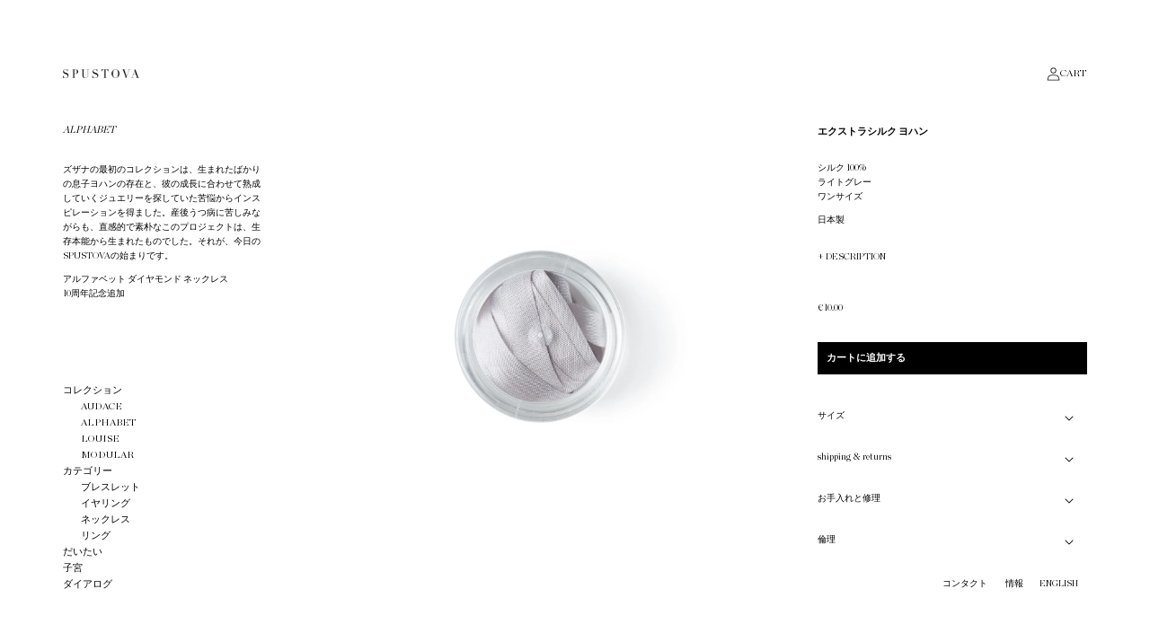

--- FILE ---
content_type: text/html; charset=utf-8
request_url: https://spustova.com/ja-no/products/extra-silk-johann
body_size: 24325
content:
<!doctype html>
<html class="no-js" lang="ja">
  <head>
    <meta charset="utf-8">
    <meta http-equiv="X-UA-Compatible" content="IE=edge">
    <meta name="viewport" content="width=device-width,initial-scale=1">
    <meta name="theme-color" content="">
    <link rel="canonical" href="https://spustova.com/ja-no/products/extra-silk-johann">
    <link rel="preconnect" href="https://cdn.shopify.com" crossorigin><link rel="icon" type="image/png" href="//spustova.com/cdn/shop/files/icon.png?crop=center&height=32&v=1648484965&width=32"><link rel="preconnect" href="https://fonts.shopifycdn.com" crossorigin><title>
      エクストラシルク ヨハン
 &ndash; SPUSTOVA</title>

    
      <meta name="description" content="シルク 100%ライトグレーワンサイズ 日本製">
    

    

<meta property="og:site_name" content="SPUSTOVA">
<meta property="og:url" content="https://spustova.com/ja-no/products/extra-silk-johann">
<meta property="og:title" content="エクストラシルク ヨハン">
<meta property="og:type" content="product">
<meta property="og:description" content="シルク 100%ライトグレーワンサイズ 日本製"><meta property="og:image" content="http://spustova.com/cdn/shop/products/NEVA_web_silk_34365.jpg?v=1663355299">
  <meta property="og:image:secure_url" content="https://spustova.com/cdn/shop/products/NEVA_web_silk_34365.jpg?v=1663355299">
  <meta property="og:image:width" content="1800">
  <meta property="og:image:height" content="1800"><meta property="og:price:amount" content="10.00">
  <meta property="og:price:currency" content="EUR"><meta name="twitter:card" content="summary_large_image">
<meta name="twitter:title" content="エクストラシルク ヨハン">
<meta name="twitter:description" content="シルク 100%ライトグレーワンサイズ 日本製">


    <script src="//spustova.com/cdn/shop/t/5/assets/global.js?v=162856255341668722101753205872" defer="defer"></script>
    <script>window.performance && window.performance.mark && window.performance.mark('shopify.content_for_header.start');</script><meta name="google-site-verification" content="bT21dmIBAfkEn6AzRLMqiQIz-6nz9N7X5iLLDUYXDI0">
<meta name="facebook-domain-verification" content="x83jydb386gygvknokov1guag9q8r4">
<meta name="facebook-domain-verification" content="br4x8p58t9ozsxchzjxicsit9ck4hx">
<meta id="shopify-digital-wallet" name="shopify-digital-wallet" content="/12595232826/digital_wallets/dialog">
<meta name="shopify-checkout-api-token" content="49604e45be47c60cbd022dd268d12658">
<meta id="in-context-paypal-metadata" data-shop-id="12595232826" data-venmo-supported="false" data-environment="production" data-locale="ja_JP" data-paypal-v4="true" data-currency="EUR">
<link rel="alternate" hreflang="x-default" href="https://spustova.com/products/extra-silk-johann">
<link rel="alternate" hreflang="en" href="https://spustova.com/products/extra-silk-johann">
<link rel="alternate" hreflang="ja" href="https://spustova.com/ja/products/extra-silk-johann">
<link rel="alternate" hreflang="en-NO" href="https://spustova.com/en-no/products/extra-silk-johann">
<link rel="alternate" hreflang="ja-NO" href="https://spustova.com/ja-no/products/extra-silk-johann">
<link rel="alternate" hreflang="en-JP" href="https://spustova.com/en-jp/products/extra-silk-johann">
<link rel="alternate" hreflang="ja-JP" href="https://spustova.com/ja-jp/products/extra-silk-johann">
<link rel="alternate" hreflang="en-CZ" href="https://spustova.com/en-cz/products/extra-silk-johann">
<link rel="alternate" hreflang="ja-CZ" href="https://spustova.com/ja-cz/products/extra-silk-johann">
<link rel="alternate" type="application/json+oembed" href="https://spustova.com/ja-no/products/extra-silk-johann.oembed">
<script async="async" src="/checkouts/internal/preloads.js?locale=ja-NO"></script>
<script id="shopify-features" type="application/json">{"accessToken":"49604e45be47c60cbd022dd268d12658","betas":["rich-media-storefront-analytics"],"domain":"spustova.com","predictiveSearch":true,"shopId":12595232826,"locale":"ja"}</script>
<script>var Shopify = Shopify || {};
Shopify.shop = "nevajoaillerie.myshopify.com";
Shopify.locale = "ja";
Shopify.currency = {"active":"EUR","rate":"1.0"};
Shopify.country = "NO";
Shopify.theme = {"name":"spustova-theme\/main","id":120876793914,"schema_name":"SPUSTOVA","schema_version":"0.0.1","theme_store_id":null,"role":"main"};
Shopify.theme.handle = "null";
Shopify.theme.style = {"id":null,"handle":null};
Shopify.cdnHost = "spustova.com/cdn";
Shopify.routes = Shopify.routes || {};
Shopify.routes.root = "/ja-no/";</script>
<script type="module">!function(o){(o.Shopify=o.Shopify||{}).modules=!0}(window);</script>
<script>!function(o){function n(){var o=[];function n(){o.push(Array.prototype.slice.apply(arguments))}return n.q=o,n}var t=o.Shopify=o.Shopify||{};t.loadFeatures=n(),t.autoloadFeatures=n()}(window);</script>
<script id="shop-js-analytics" type="application/json">{"pageType":"product"}</script>
<script defer="defer" async type="module" src="//spustova.com/cdn/shopifycloud/shop-js/modules/v2/client.init-shop-cart-sync_CZKilf07.ja.esm.js"></script>
<script defer="defer" async type="module" src="//spustova.com/cdn/shopifycloud/shop-js/modules/v2/chunk.common_rlhnONO2.esm.js"></script>
<script type="module">
  await import("//spustova.com/cdn/shopifycloud/shop-js/modules/v2/client.init-shop-cart-sync_CZKilf07.ja.esm.js");
await import("//spustova.com/cdn/shopifycloud/shop-js/modules/v2/chunk.common_rlhnONO2.esm.js");

  window.Shopify.SignInWithShop?.initShopCartSync?.({"fedCMEnabled":true,"windoidEnabled":true});

</script>
<script>(function() {
  var isLoaded = false;
  function asyncLoad() {
    if (isLoaded) return;
    isLoaded = true;
    var urls = ["https:\/\/chimpstatic.com\/mcjs-connected\/js\/users\/5649202f8f12a4f0c2a3ab5c9\/cc5a68da0165f6ada8c317b8a.js?shop=nevajoaillerie.myshopify.com","https:\/\/cdn.shopify.com\/s\/files\/1\/0449\/2568\/1820\/t\/4\/assets\/booster_currency.js?v=1624978055\u0026shop=nevajoaillerie.myshopify.com","https:\/\/d1639lhkj5l89m.cloudfront.net\/js\/storefront\/uppromote.js?shop=nevajoaillerie.myshopify.com"];
    for (var i = 0; i < urls.length; i++) {
      var s = document.createElement('script');
      s.type = 'text/javascript';
      s.async = true;
      s.src = urls[i];
      var x = document.getElementsByTagName('script')[0];
      x.parentNode.insertBefore(s, x);
    }
  };
  if(window.attachEvent) {
    window.attachEvent('onload', asyncLoad);
  } else {
    window.addEventListener('load', asyncLoad, false);
  }
})();</script>
<script id="__st">var __st={"a":12595232826,"offset":3600,"reqid":"bc1e4482-d49f-42d5-8981-ebb4d3379d35-1768961154","pageurl":"spustova.com\/ja-no\/products\/extra-silk-johann","u":"0d89c39eb2a6","p":"product","rtyp":"product","rid":2270536499258};</script>
<script>window.ShopifyPaypalV4VisibilityTracking = true;</script>
<script id="form-persister">!function(){'use strict';const t='contact',e='new_comment',n=[[t,t],['blogs',e],['comments',e],[t,'customer']],o='password',r='form_key',c=['recaptcha-v3-token','g-recaptcha-response','h-captcha-response',o],s=()=>{try{return window.sessionStorage}catch{return}},i='__shopify_v',u=t=>t.elements[r],a=function(){const t=[...n].map((([t,e])=>`form[action*='/${t}']:not([data-nocaptcha='true']) input[name='form_type'][value='${e}']`)).join(',');var e;return e=t,()=>e?[...document.querySelectorAll(e)].map((t=>t.form)):[]}();function m(t){const e=u(t);a().includes(t)&&(!e||!e.value)&&function(t){try{if(!s())return;!function(t){const e=s();if(!e)return;const n=u(t);if(!n)return;const o=n.value;o&&e.removeItem(o)}(t);const e=Array.from(Array(32),(()=>Math.random().toString(36)[2])).join('');!function(t,e){u(t)||t.append(Object.assign(document.createElement('input'),{type:'hidden',name:r})),t.elements[r].value=e}(t,e),function(t,e){const n=s();if(!n)return;const r=[...t.querySelectorAll(`input[type='${o}']`)].map((({name:t})=>t)),u=[...c,...r],a={};for(const[o,c]of new FormData(t).entries())u.includes(o)||(a[o]=c);n.setItem(e,JSON.stringify({[i]:1,action:t.action,data:a}))}(t,e)}catch(e){console.error('failed to persist form',e)}}(t)}const f=t=>{if('true'===t.dataset.persistBound)return;const e=function(t,e){const n=function(t){return'function'==typeof t.submit?t.submit:HTMLFormElement.prototype.submit}(t).bind(t);return function(){let t;return()=>{t||(t=!0,(()=>{try{e(),n()}catch(t){(t=>{console.error('form submit failed',t)})(t)}})(),setTimeout((()=>t=!1),250))}}()}(t,(()=>{m(t)}));!function(t,e){if('function'==typeof t.submit&&'function'==typeof e)try{t.submit=e}catch{}}(t,e),t.addEventListener('submit',(t=>{t.preventDefault(),e()})),t.dataset.persistBound='true'};!function(){function t(t){const e=(t=>{const e=t.target;return e instanceof HTMLFormElement?e:e&&e.form})(t);e&&m(e)}document.addEventListener('submit',t),document.addEventListener('DOMContentLoaded',(()=>{const e=a();for(const t of e)f(t);var n;n=document.body,new window.MutationObserver((t=>{for(const e of t)if('childList'===e.type&&e.addedNodes.length)for(const t of e.addedNodes)1===t.nodeType&&'FORM'===t.tagName&&a().includes(t)&&f(t)})).observe(n,{childList:!0,subtree:!0,attributes:!1}),document.removeEventListener('submit',t)}))}()}();</script>
<script integrity="sha256-4kQ18oKyAcykRKYeNunJcIwy7WH5gtpwJnB7kiuLZ1E=" data-source-attribution="shopify.loadfeatures" defer="defer" src="//spustova.com/cdn/shopifycloud/storefront/assets/storefront/load_feature-a0a9edcb.js" crossorigin="anonymous"></script>
<script data-source-attribution="shopify.dynamic_checkout.dynamic.init">var Shopify=Shopify||{};Shopify.PaymentButton=Shopify.PaymentButton||{isStorefrontPortableWallets:!0,init:function(){window.Shopify.PaymentButton.init=function(){};var t=document.createElement("script");t.src="https://spustova.com/cdn/shopifycloud/portable-wallets/latest/portable-wallets.ja.js",t.type="module",document.head.appendChild(t)}};
</script>
<script data-source-attribution="shopify.dynamic_checkout.buyer_consent">
  function portableWalletsHideBuyerConsent(e){var t=document.getElementById("shopify-buyer-consent"),n=document.getElementById("shopify-subscription-policy-button");t&&n&&(t.classList.add("hidden"),t.setAttribute("aria-hidden","true"),n.removeEventListener("click",e))}function portableWalletsShowBuyerConsent(e){var t=document.getElementById("shopify-buyer-consent"),n=document.getElementById("shopify-subscription-policy-button");t&&n&&(t.classList.remove("hidden"),t.removeAttribute("aria-hidden"),n.addEventListener("click",e))}window.Shopify?.PaymentButton&&(window.Shopify.PaymentButton.hideBuyerConsent=portableWalletsHideBuyerConsent,window.Shopify.PaymentButton.showBuyerConsent=portableWalletsShowBuyerConsent);
</script>
<script data-source-attribution="shopify.dynamic_checkout.cart.bootstrap">document.addEventListener("DOMContentLoaded",(function(){function t(){return document.querySelector("shopify-accelerated-checkout-cart, shopify-accelerated-checkout")}if(t())Shopify.PaymentButton.init();else{new MutationObserver((function(e,n){t()&&(Shopify.PaymentButton.init(),n.disconnect())})).observe(document.body,{childList:!0,subtree:!0})}}));
</script>
<script id='scb4127' type='text/javascript' async='' src='https://spustova.com/cdn/shopifycloud/privacy-banner/storefront-banner.js'></script><link id="shopify-accelerated-checkout-styles" rel="stylesheet" media="screen" href="https://spustova.com/cdn/shopifycloud/portable-wallets/latest/accelerated-checkout-backwards-compat.css" crossorigin="anonymous">
<style id="shopify-accelerated-checkout-cart">
        #shopify-buyer-consent {
  margin-top: 1em;
  display: inline-block;
  width: 100%;
}

#shopify-buyer-consent.hidden {
  display: none;
}

#shopify-subscription-policy-button {
  background: none;
  border: none;
  padding: 0;
  text-decoration: underline;
  font-size: inherit;
  cursor: pointer;
}

#shopify-subscription-policy-button::before {
  box-shadow: none;
}

      </style>
<script id="sections-script" data-sections="main-product,product-recommendations,header" defer="defer" src="//spustova.com/cdn/shop/t/5/compiled_assets/scripts.js?v=14280"></script>
<script>window.performance && window.performance.mark && window.performance.mark('shopify.content_for_header.end');</script>


    <style data-shopify>
      Liquid error (layout/theme line 42): font_face can only be used with a font drop
      
      
      
      Liquid error (layout/theme line 46): font_face can only be used with a font drop

      /* Fonts */
      @font-face {
        font-family: 'Chronicle';
        src: url('//spustova.com/cdn/shop/t/5/assets/ChronicleDisplay-LightItalic.woff2?v=79885809655994087321648492161') format('woff2'),
            url('//spustova.com/cdn/shop/t/5/assets/ChronicleDisplay-LightItalic.woff?v=45996339312890855191648492161') format('woff');
        font-weight: 300;
        font-style: italic;
        font-display: swap;
      }
      @font-face {
        font-family: 'Chronicle';
        src: url('//spustova.com/cdn/shop/t/5/assets/ChronicleDisplay-Light.woff2?v=19847552949576224981648492160') format('woff2'),
            url('//spustova.com/cdn/shop/t/5/assets/ChronicleDisplay-Light.woff?v=81196251934757517921648492160') format('woff');
        font-weight: 300;
        font-style: normal;
        font-display: swap;
      }
      @font-face {
        font-family: 'Chronicle';
        src: url('//spustova.com/cdn/shop/t/5/assets/ChronicleDisplay-Semi.woff2?v=179589586658065588841649442534') format('woff2'),
            url('//spustova.com/cdn/shop/t/5/assets/ChronicleDisplay-Semi.woff?v=55956659862163720211649442533') format('woff');
        font-weight: bold;
        font-style: normal;
        font-display: swap;
      }

      :root {
        --font-body-family: 'Chronicle', serif;
        --font-body-style: normal;
        --font-body-weight: 300;
        --font-body-weight-bold: bold;

        --font-heading-family: 'Chronicle', serif;
        --font-heading-style: normal;
        --font-heading-weight: 300;

        --font-body-scale: 1.0;
        --font-heading-scale: 1.0;

        --color-base-text: 18, 18, 18;
        /* --color-menu-text: rgba(0,0,0,0.3); */
        --color-menu-text: rgba(0,0,0,1);
        --color-shadow: 18, 18, 18;
        --color-base-background-1: 255, 255, 255;
        --color-base-background-2: 243, 243, 243;
        --color-base-solid-button-labels: 255, 255, 255;
        --color-base-outline-button-labels: 18, 18, 18;
        --color-base-accent-1: 18, 18, 18;
        --color-base-accent-2: 137, 137, 137;
        --payment-terms-background-color: #ffffff;

        --media-padding: px;
        --media-border-opacity: 0.05;
        --media-border-width: 0px;
        --media-radius: 0px;
        --media-shadow-opacity: 0.0;
        --media-shadow-horizontal-offset: 0px;
        --media-shadow-vertical-offset: 4px;
        --media-shadow-blur-radius: 5px;

        /* --page-width: 140rem; */
        --page-width: 230rem;
        --page-width-margin: 0rem;

        --card-image-padding: 0.0rem;
        --card-corner-radius: 0.0rem;
        --card-text-alignment: left;
        --card-border-width: 0.0rem;
        --card-border-opacity: 0.1;
        --card-shadow-opacity: 0.0;
        --card-shadow-horizontal-offset: 0.0rem;
        --card-shadow-vertical-offset: 0.4rem;
        --card-shadow-blur-radius: 0.5rem;

        --badge-corner-radius: 4.0rem;

        --popup-border-width: 1px;
        --popup-border-opacity: 0.1;
        --popup-corner-radius: 0px;
        --popup-shadow-opacity: 0.0;
        --popup-shadow-horizontal-offset: 0px;
        --popup-shadow-vertical-offset: 4px;
        --popup-shadow-blur-radius: 5px;

        --drawer-border-width: 1px;
        --drawer-border-opacity: 0.1;
        --drawer-shadow-opacity: 0.0;
        --drawer-shadow-horizontal-offset: 0px;
        --drawer-shadow-vertical-offset: 4px;
        --drawer-shadow-blur-radius: 5px;

        --spacing-sections-desktop: 0px;
        --spacing-sections-mobile: 0px;

        --grid-desktop-vertical-spacing: 50px;
        --grid-desktop-horizontal-spacing: 50px;
        --grid-mobile-vertical-spacing: 20px;
        --grid-mobile-horizontal-spacing: 20px;

        --margin-left: 350px;

        --text-boxes-border-opacity: 0.1;
        --text-boxes-border-width: 0px;
        --text-boxes-radius: 0px;
        --text-boxes-shadow-opacity: 0.0;
        --text-boxes-shadow-horizontal-offset: 0px;
        --text-boxes-shadow-vertical-offset: 4px;
        --text-boxes-shadow-blur-radius: 5px;

        --buttons-radius: 0px;
        --buttons-radius-outset: 0px;
        --buttons-border-width: 0px;
        --buttons-border-opacity: 1.0;
        --buttons-shadow-opacity: 0.0;
        --buttons-shadow-horizontal-offset: 0px;
        --buttons-shadow-vertical-offset: 4px;
        --buttons-shadow-blur-radius: 5px;
        --buttons-border-offset: 0px;

        --inputs-radius: 0px;
        --inputs-border-width: 1px;
        --inputs-border-opacity: 0.55;
        --inputs-shadow-opacity: 0.0;
        --inputs-shadow-horizontal-offset: 0px;
        --inputs-margin-offset: 0px;
        --inputs-shadow-vertical-offset: 4px;
        --inputs-shadow-blur-radius: 5px;
        --inputs-radius-outset: 0px;

        --variant-pills-radius: 40px;
        --variant-pills-border-width: 1px;
        --variant-pills-border-opacity: 0.55;
        --variant-pills-shadow-opacity: 0.0;
        --variant-pills-shadow-horizontal-offset: 0px;
        --variant-pills-shadow-vertical-offset: 4px;
        --variant-pills-shadow-blur-radius: 5px;
      }

      *,
      *::before,
      *::after {
        box-sizing: inherit;
      }

      html {
        box-sizing: border-box;
        font-size: 10px;
        height: 100%;
        min-height: var(--viewport-height, 100vh)
        /* -webkit-font-smoothing: antialiased;
        -moz-osx-font-smoothing: grayscale; */
      }

      body {
        display: grid;
        grid-template-rows: auto auto 1fr auto;
        grid-template-columns: 100%;
        min-height: 100%;
        margin: 0;
        font-size: 10px;
        line-height: 16px;
        font-family: var(--font-body-family);
        font-style: var(--font-body-style);
        font-weight: var(--font-body-weight);
        background-color: white;
      }

      @media screen and (min-width: 750px) {
        body {
          /* font-size: 15px; */
        }
      }
    </style>

    <link href="//spustova.com/cdn/shop/t/5/assets/base.css?v=100503366817735104431751723759" rel="stylesheet" type="text/css" media="all" />

    <script>document.documentElement.className = document.documentElement.className.replace('no-js', 'js');
    if (Shopify.designMode) {
      document.documentElement.classList.add('shopify-design-mode');
    }
    </script>
    
    <!-- Google tag (gtag.js) -->
    <script async src="https://www.googletagmanager.com/gtag/js?id=AW-404478318"></script>
    <script>
      window.dataLayer = window.dataLayer || [];
      function gtag(){dataLayer.push(arguments);}
      gtag('js', new Date());

      gtag('config', 'AW-404478318');
    </script>

  <!-- Google tag (gtag.js) -->
  <script async src="https://www.googletagmanager.com/gtag/js?id=G-T3FZK7GV4P"></script>
  <script>
    window.dataLayer = window.dataLayer || [];
    function gtag(){dataLayer.push(arguments);}
    gtag('js', new Date());

    gtag('config', 'G-T3FZK7GV4P');
  </script>

  
  

<!-- BEGIN app block: shopify://apps/exemptify/blocks/ExemptifyApp/53648040-92ea-472b-92a5-eb781e92b01b --><!-- Begin Exemptify messages -->
  <script>
  
    var m4u_invalid_id = "";
    var m4u_vies_down = "";
    var m4u_validated = "";
    var m4u_deleted = "";
    var m4u_no_country = "";
    var m4u_same_country = "";
    var m4u_format_error = "";
  
    var m4u_ptxt = "";
    var m4u_ex_vat_postfix_txt = "without VAT";
    var m4u_no_email = "";
  
</script>
  <!-- End Exemptify messages -->
  <script src="https://cdn.shopify.com/extensions/0199946b-5a78-7e3e-855c-f375a81ed80b/exemptify-422/assets/exemptify-jquery-3.6.0.min.js"></script>
  <!-- Begin Exemptify price display -->
  <script async src="//www.modules4u.biz/shopify/exemptify/js/fix_prices_v1.js.php?shop=nevajoaillerie.myshopify.com&country=NO&vat=25&multi_country=all_cty&show_original_price&style=Y29sb3I6O2ZvbnQtc2l6ZTogMWVtO2ZvbnQtd2VpZ2h0OiBub3JtYWw7&inc_style=Y29sb3I6O2ZvbnQtc2l6ZTogMWVtO2ZvbnQtd2VpZ2h0OiBub3JtYWw7&two_lines&vat_included_setting=true&no_local_id&tax_included=true&shop_currency=EUR&actual_currency=EUR&num_currencies=1&customer_exempt=&current_country=NO&"></script>
<!-- End Exemptify price display -->

<!-- END app block --><script src="https://cdn.shopify.com/extensions/a9a32278-85fd-435d-a2e4-15afbc801656/nova-multi-currency-converter-1/assets/nova-cur-app-embed.js" type="text/javascript" defer="defer"></script>
<link href="https://cdn.shopify.com/extensions/a9a32278-85fd-435d-a2e4-15afbc801656/nova-multi-currency-converter-1/assets/nova-cur.css" rel="stylesheet" type="text/css" media="all">
<link href="https://monorail-edge.shopifysvc.com" rel="dns-prefetch">
<script>(function(){if ("sendBeacon" in navigator && "performance" in window) {try {var session_token_from_headers = performance.getEntriesByType('navigation')[0].serverTiming.find(x => x.name == '_s').description;} catch {var session_token_from_headers = undefined;}var session_cookie_matches = document.cookie.match(/_shopify_s=([^;]*)/);var session_token_from_cookie = session_cookie_matches && session_cookie_matches.length === 2 ? session_cookie_matches[1] : "";var session_token = session_token_from_headers || session_token_from_cookie || "";function handle_abandonment_event(e) {var entries = performance.getEntries().filter(function(entry) {return /monorail-edge.shopifysvc.com/.test(entry.name);});if (!window.abandonment_tracked && entries.length === 0) {window.abandonment_tracked = true;var currentMs = Date.now();var navigation_start = performance.timing.navigationStart;var payload = {shop_id: 12595232826,url: window.location.href,navigation_start,duration: currentMs - navigation_start,session_token,page_type: "product"};window.navigator.sendBeacon("https://monorail-edge.shopifysvc.com/v1/produce", JSON.stringify({schema_id: "online_store_buyer_site_abandonment/1.1",payload: payload,metadata: {event_created_at_ms: currentMs,event_sent_at_ms: currentMs}}));}}window.addEventListener('pagehide', handle_abandonment_event);}}());</script>
<script id="web-pixels-manager-setup">(function e(e,d,r,n,o){if(void 0===o&&(o={}),!Boolean(null===(a=null===(i=window.Shopify)||void 0===i?void 0:i.analytics)||void 0===a?void 0:a.replayQueue)){var i,a;window.Shopify=window.Shopify||{};var t=window.Shopify;t.analytics=t.analytics||{};var s=t.analytics;s.replayQueue=[],s.publish=function(e,d,r){return s.replayQueue.push([e,d,r]),!0};try{self.performance.mark("wpm:start")}catch(e){}var l=function(){var e={modern:/Edge?\/(1{2}[4-9]|1[2-9]\d|[2-9]\d{2}|\d{4,})\.\d+(\.\d+|)|Firefox\/(1{2}[4-9]|1[2-9]\d|[2-9]\d{2}|\d{4,})\.\d+(\.\d+|)|Chrom(ium|e)\/(9{2}|\d{3,})\.\d+(\.\d+|)|(Maci|X1{2}).+ Version\/(15\.\d+|(1[6-9]|[2-9]\d|\d{3,})\.\d+)([,.]\d+|)( \(\w+\)|)( Mobile\/\w+|) Safari\/|Chrome.+OPR\/(9{2}|\d{3,})\.\d+\.\d+|(CPU[ +]OS|iPhone[ +]OS|CPU[ +]iPhone|CPU IPhone OS|CPU iPad OS)[ +]+(15[._]\d+|(1[6-9]|[2-9]\d|\d{3,})[._]\d+)([._]\d+|)|Android:?[ /-](13[3-9]|1[4-9]\d|[2-9]\d{2}|\d{4,})(\.\d+|)(\.\d+|)|Android.+Firefox\/(13[5-9]|1[4-9]\d|[2-9]\d{2}|\d{4,})\.\d+(\.\d+|)|Android.+Chrom(ium|e)\/(13[3-9]|1[4-9]\d|[2-9]\d{2}|\d{4,})\.\d+(\.\d+|)|SamsungBrowser\/([2-9]\d|\d{3,})\.\d+/,legacy:/Edge?\/(1[6-9]|[2-9]\d|\d{3,})\.\d+(\.\d+|)|Firefox\/(5[4-9]|[6-9]\d|\d{3,})\.\d+(\.\d+|)|Chrom(ium|e)\/(5[1-9]|[6-9]\d|\d{3,})\.\d+(\.\d+|)([\d.]+$|.*Safari\/(?![\d.]+ Edge\/[\d.]+$))|(Maci|X1{2}).+ Version\/(10\.\d+|(1[1-9]|[2-9]\d|\d{3,})\.\d+)([,.]\d+|)( \(\w+\)|)( Mobile\/\w+|) Safari\/|Chrome.+OPR\/(3[89]|[4-9]\d|\d{3,})\.\d+\.\d+|(CPU[ +]OS|iPhone[ +]OS|CPU[ +]iPhone|CPU IPhone OS|CPU iPad OS)[ +]+(10[._]\d+|(1[1-9]|[2-9]\d|\d{3,})[._]\d+)([._]\d+|)|Android:?[ /-](13[3-9]|1[4-9]\d|[2-9]\d{2}|\d{4,})(\.\d+|)(\.\d+|)|Mobile Safari.+OPR\/([89]\d|\d{3,})\.\d+\.\d+|Android.+Firefox\/(13[5-9]|1[4-9]\d|[2-9]\d{2}|\d{4,})\.\d+(\.\d+|)|Android.+Chrom(ium|e)\/(13[3-9]|1[4-9]\d|[2-9]\d{2}|\d{4,})\.\d+(\.\d+|)|Android.+(UC? ?Browser|UCWEB|U3)[ /]?(15\.([5-9]|\d{2,})|(1[6-9]|[2-9]\d|\d{3,})\.\d+)\.\d+|SamsungBrowser\/(5\.\d+|([6-9]|\d{2,})\.\d+)|Android.+MQ{2}Browser\/(14(\.(9|\d{2,})|)|(1[5-9]|[2-9]\d|\d{3,})(\.\d+|))(\.\d+|)|K[Aa][Ii]OS\/(3\.\d+|([4-9]|\d{2,})\.\d+)(\.\d+|)/},d=e.modern,r=e.legacy,n=navigator.userAgent;return n.match(d)?"modern":n.match(r)?"legacy":"unknown"}(),u="modern"===l?"modern":"legacy",c=(null!=n?n:{modern:"",legacy:""})[u],f=function(e){return[e.baseUrl,"/wpm","/b",e.hashVersion,"modern"===e.buildTarget?"m":"l",".js"].join("")}({baseUrl:d,hashVersion:r,buildTarget:u}),m=function(e){var d=e.version,r=e.bundleTarget,n=e.surface,o=e.pageUrl,i=e.monorailEndpoint;return{emit:function(e){var a=e.status,t=e.errorMsg,s=(new Date).getTime(),l=JSON.stringify({metadata:{event_sent_at_ms:s},events:[{schema_id:"web_pixels_manager_load/3.1",payload:{version:d,bundle_target:r,page_url:o,status:a,surface:n,error_msg:t},metadata:{event_created_at_ms:s}}]});if(!i)return console&&console.warn&&console.warn("[Web Pixels Manager] No Monorail endpoint provided, skipping logging."),!1;try{return self.navigator.sendBeacon.bind(self.navigator)(i,l)}catch(e){}var u=new XMLHttpRequest;try{return u.open("POST",i,!0),u.setRequestHeader("Content-Type","text/plain"),u.send(l),!0}catch(e){return console&&console.warn&&console.warn("[Web Pixels Manager] Got an unhandled error while logging to Monorail."),!1}}}}({version:r,bundleTarget:l,surface:e.surface,pageUrl:self.location.href,monorailEndpoint:e.monorailEndpoint});try{o.browserTarget=l,function(e){var d=e.src,r=e.async,n=void 0===r||r,o=e.onload,i=e.onerror,a=e.sri,t=e.scriptDataAttributes,s=void 0===t?{}:t,l=document.createElement("script"),u=document.querySelector("head"),c=document.querySelector("body");if(l.async=n,l.src=d,a&&(l.integrity=a,l.crossOrigin="anonymous"),s)for(var f in s)if(Object.prototype.hasOwnProperty.call(s,f))try{l.dataset[f]=s[f]}catch(e){}if(o&&l.addEventListener("load",o),i&&l.addEventListener("error",i),u)u.appendChild(l);else{if(!c)throw new Error("Did not find a head or body element to append the script");c.appendChild(l)}}({src:f,async:!0,onload:function(){if(!function(){var e,d;return Boolean(null===(d=null===(e=window.Shopify)||void 0===e?void 0:e.analytics)||void 0===d?void 0:d.initialized)}()){var d=window.webPixelsManager.init(e)||void 0;if(d){var r=window.Shopify.analytics;r.replayQueue.forEach((function(e){var r=e[0],n=e[1],o=e[2];d.publishCustomEvent(r,n,o)})),r.replayQueue=[],r.publish=d.publishCustomEvent,r.visitor=d.visitor,r.initialized=!0}}},onerror:function(){return m.emit({status:"failed",errorMsg:"".concat(f," has failed to load")})},sri:function(e){var d=/^sha384-[A-Za-z0-9+/=]+$/;return"string"==typeof e&&d.test(e)}(c)?c:"",scriptDataAttributes:o}),m.emit({status:"loading"})}catch(e){m.emit({status:"failed",errorMsg:(null==e?void 0:e.message)||"Unknown error"})}}})({shopId: 12595232826,storefrontBaseUrl: "https://spustova.com",extensionsBaseUrl: "https://extensions.shopifycdn.com/cdn/shopifycloud/web-pixels-manager",monorailEndpoint: "https://monorail-edge.shopifysvc.com/unstable/produce_batch",surface: "storefront-renderer",enabledBetaFlags: ["2dca8a86"],webPixelsConfigList: [{"id":"401735738","configuration":"{\"shopId\":\"90027\",\"env\":\"production\",\"metaData\":\"[]\"}","eventPayloadVersion":"v1","runtimeContext":"STRICT","scriptVersion":"8e11013497942cd9be82d03af35714e6","type":"APP","apiClientId":2773553,"privacyPurposes":[],"dataSharingAdjustments":{"protectedCustomerApprovalScopes":["read_customer_address","read_customer_email","read_customer_name","read_customer_personal_data","read_customer_phone"]}},{"id":"236290106","configuration":"{\"config\":\"{\\\"pixel_id\\\":\\\"G-T3FZK7GV4P\\\",\\\"target_country\\\":\\\"SK\\\",\\\"gtag_events\\\":[{\\\"type\\\":\\\"begin_checkout\\\",\\\"action_label\\\":\\\"G-T3FZK7GV4P\\\"},{\\\"type\\\":\\\"search\\\",\\\"action_label\\\":\\\"G-T3FZK7GV4P\\\"},{\\\"type\\\":\\\"view_item\\\",\\\"action_label\\\":[\\\"G-T3FZK7GV4P\\\",\\\"MC-K9MW9MKVW8\\\"]},{\\\"type\\\":\\\"purchase\\\",\\\"action_label\\\":[\\\"G-T3FZK7GV4P\\\",\\\"MC-K9MW9MKVW8\\\"]},{\\\"type\\\":\\\"page_view\\\",\\\"action_label\\\":[\\\"G-T3FZK7GV4P\\\",\\\"MC-K9MW9MKVW8\\\"]},{\\\"type\\\":\\\"add_payment_info\\\",\\\"action_label\\\":\\\"G-T3FZK7GV4P\\\"},{\\\"type\\\":\\\"add_to_cart\\\",\\\"action_label\\\":\\\"G-T3FZK7GV4P\\\"}],\\\"enable_monitoring_mode\\\":false}\"}","eventPayloadVersion":"v1","runtimeContext":"OPEN","scriptVersion":"b2a88bafab3e21179ed38636efcd8a93","type":"APP","apiClientId":1780363,"privacyPurposes":[],"dataSharingAdjustments":{"protectedCustomerApprovalScopes":["read_customer_address","read_customer_email","read_customer_name","read_customer_personal_data","read_customer_phone"]}},{"id":"109805626","configuration":"{\"pixel_id\":\"267265234399703\",\"pixel_type\":\"facebook_pixel\",\"metaapp_system_user_token\":\"-\"}","eventPayloadVersion":"v1","runtimeContext":"OPEN","scriptVersion":"ca16bc87fe92b6042fbaa3acc2fbdaa6","type":"APP","apiClientId":2329312,"privacyPurposes":["ANALYTICS","MARKETING","SALE_OF_DATA"],"dataSharingAdjustments":{"protectedCustomerApprovalScopes":["read_customer_address","read_customer_email","read_customer_name","read_customer_personal_data","read_customer_phone"]}},{"id":"shopify-app-pixel","configuration":"{}","eventPayloadVersion":"v1","runtimeContext":"STRICT","scriptVersion":"0450","apiClientId":"shopify-pixel","type":"APP","privacyPurposes":["ANALYTICS","MARKETING"]},{"id":"shopify-custom-pixel","eventPayloadVersion":"v1","runtimeContext":"LAX","scriptVersion":"0450","apiClientId":"shopify-pixel","type":"CUSTOM","privacyPurposes":["ANALYTICS","MARKETING"]}],isMerchantRequest: false,initData: {"shop":{"name":"SPUSTOVA","paymentSettings":{"currencyCode":"EUR"},"myshopifyDomain":"nevajoaillerie.myshopify.com","countryCode":"NO","storefrontUrl":"https:\/\/spustova.com\/ja-no"},"customer":null,"cart":null,"checkout":null,"productVariants":[{"price":{"amount":10.0,"currencyCode":"EUR"},"product":{"title":"エクストラシルク ヨハン","vendor":"SPUSTOVA","id":"2270536499258","untranslatedTitle":"エクストラシルク ヨハン","url":"\/ja-no\/products\/extra-silk-johann","type":"シルク"},"id":"22525977264186","image":{"src":"\/\/spustova.com\/cdn\/shop\/products\/NEVA_web_silk_34365.jpg?v=1663355299"},"sku":"SIL\/SNO\/GRE","title":"Default Title","untranslatedTitle":"Default Title"}],"purchasingCompany":null},},"https://spustova.com/cdn","fcfee988w5aeb613cpc8e4bc33m6693e112",{"modern":"","legacy":""},{"shopId":"12595232826","storefrontBaseUrl":"https:\/\/spustova.com","extensionBaseUrl":"https:\/\/extensions.shopifycdn.com\/cdn\/shopifycloud\/web-pixels-manager","surface":"storefront-renderer","enabledBetaFlags":"[\"2dca8a86\"]","isMerchantRequest":"false","hashVersion":"fcfee988w5aeb613cpc8e4bc33m6693e112","publish":"custom","events":"[[\"page_viewed\",{}],[\"product_viewed\",{\"productVariant\":{\"price\":{\"amount\":10.0,\"currencyCode\":\"EUR\"},\"product\":{\"title\":\"エクストラシルク ヨハン\",\"vendor\":\"SPUSTOVA\",\"id\":\"2270536499258\",\"untranslatedTitle\":\"エクストラシルク ヨハン\",\"url\":\"\/ja-no\/products\/extra-silk-johann\",\"type\":\"シルク\"},\"id\":\"22525977264186\",\"image\":{\"src\":\"\/\/spustova.com\/cdn\/shop\/products\/NEVA_web_silk_34365.jpg?v=1663355299\"},\"sku\":\"SIL\/SNO\/GRE\",\"title\":\"Default Title\",\"untranslatedTitle\":\"Default Title\"}}]]"});</script><script>
  window.ShopifyAnalytics = window.ShopifyAnalytics || {};
  window.ShopifyAnalytics.meta = window.ShopifyAnalytics.meta || {};
  window.ShopifyAnalytics.meta.currency = 'EUR';
  var meta = {"product":{"id":2270536499258,"gid":"gid:\/\/shopify\/Product\/2270536499258","vendor":"SPUSTOVA","type":"シルク","handle":"extra-silk-johann","variants":[{"id":22525977264186,"price":1000,"name":"エクストラシルク ヨハン","public_title":null,"sku":"SIL\/SNO\/GRE"}],"remote":false},"page":{"pageType":"product","resourceType":"product","resourceId":2270536499258,"requestId":"bc1e4482-d49f-42d5-8981-ebb4d3379d35-1768961154"}};
  for (var attr in meta) {
    window.ShopifyAnalytics.meta[attr] = meta[attr];
  }
</script>
<script class="analytics">
  (function () {
    var customDocumentWrite = function(content) {
      var jquery = null;

      if (window.jQuery) {
        jquery = window.jQuery;
      } else if (window.Checkout && window.Checkout.$) {
        jquery = window.Checkout.$;
      }

      if (jquery) {
        jquery('body').append(content);
      }
    };

    var hasLoggedConversion = function(token) {
      if (token) {
        return document.cookie.indexOf('loggedConversion=' + token) !== -1;
      }
      return false;
    }

    var setCookieIfConversion = function(token) {
      if (token) {
        var twoMonthsFromNow = new Date(Date.now());
        twoMonthsFromNow.setMonth(twoMonthsFromNow.getMonth() + 2);

        document.cookie = 'loggedConversion=' + token + '; expires=' + twoMonthsFromNow;
      }
    }

    var trekkie = window.ShopifyAnalytics.lib = window.trekkie = window.trekkie || [];
    if (trekkie.integrations) {
      return;
    }
    trekkie.methods = [
      'identify',
      'page',
      'ready',
      'track',
      'trackForm',
      'trackLink'
    ];
    trekkie.factory = function(method) {
      return function() {
        var args = Array.prototype.slice.call(arguments);
        args.unshift(method);
        trekkie.push(args);
        return trekkie;
      };
    };
    for (var i = 0; i < trekkie.methods.length; i++) {
      var key = trekkie.methods[i];
      trekkie[key] = trekkie.factory(key);
    }
    trekkie.load = function(config) {
      trekkie.config = config || {};
      trekkie.config.initialDocumentCookie = document.cookie;
      var first = document.getElementsByTagName('script')[0];
      var script = document.createElement('script');
      script.type = 'text/javascript';
      script.onerror = function(e) {
        var scriptFallback = document.createElement('script');
        scriptFallback.type = 'text/javascript';
        scriptFallback.onerror = function(error) {
                var Monorail = {
      produce: function produce(monorailDomain, schemaId, payload) {
        var currentMs = new Date().getTime();
        var event = {
          schema_id: schemaId,
          payload: payload,
          metadata: {
            event_created_at_ms: currentMs,
            event_sent_at_ms: currentMs
          }
        };
        return Monorail.sendRequest("https://" + monorailDomain + "/v1/produce", JSON.stringify(event));
      },
      sendRequest: function sendRequest(endpointUrl, payload) {
        // Try the sendBeacon API
        if (window && window.navigator && typeof window.navigator.sendBeacon === 'function' && typeof window.Blob === 'function' && !Monorail.isIos12()) {
          var blobData = new window.Blob([payload], {
            type: 'text/plain'
          });

          if (window.navigator.sendBeacon(endpointUrl, blobData)) {
            return true;
          } // sendBeacon was not successful

        } // XHR beacon

        var xhr = new XMLHttpRequest();

        try {
          xhr.open('POST', endpointUrl);
          xhr.setRequestHeader('Content-Type', 'text/plain');
          xhr.send(payload);
        } catch (e) {
          console.log(e);
        }

        return false;
      },
      isIos12: function isIos12() {
        return window.navigator.userAgent.lastIndexOf('iPhone; CPU iPhone OS 12_') !== -1 || window.navigator.userAgent.lastIndexOf('iPad; CPU OS 12_') !== -1;
      }
    };
    Monorail.produce('monorail-edge.shopifysvc.com',
      'trekkie_storefront_load_errors/1.1',
      {shop_id: 12595232826,
      theme_id: 120876793914,
      app_name: "storefront",
      context_url: window.location.href,
      source_url: "//spustova.com/cdn/s/trekkie.storefront.cd680fe47e6c39ca5d5df5f0a32d569bc48c0f27.min.js"});

        };
        scriptFallback.async = true;
        scriptFallback.src = '//spustova.com/cdn/s/trekkie.storefront.cd680fe47e6c39ca5d5df5f0a32d569bc48c0f27.min.js';
        first.parentNode.insertBefore(scriptFallback, first);
      };
      script.async = true;
      script.src = '//spustova.com/cdn/s/trekkie.storefront.cd680fe47e6c39ca5d5df5f0a32d569bc48c0f27.min.js';
      first.parentNode.insertBefore(script, first);
    };
    trekkie.load(
      {"Trekkie":{"appName":"storefront","development":false,"defaultAttributes":{"shopId":12595232826,"isMerchantRequest":null,"themeId":120876793914,"themeCityHash":"15463485196689404070","contentLanguage":"ja","currency":"EUR","eventMetadataId":"70890592-463b-4f1c-a8d4-f03a3509a54a"},"isServerSideCookieWritingEnabled":true,"monorailRegion":"shop_domain","enabledBetaFlags":["65f19447"]},"Session Attribution":{},"S2S":{"facebookCapiEnabled":true,"source":"trekkie-storefront-renderer","apiClientId":580111}}
    );

    var loaded = false;
    trekkie.ready(function() {
      if (loaded) return;
      loaded = true;

      window.ShopifyAnalytics.lib = window.trekkie;

      var originalDocumentWrite = document.write;
      document.write = customDocumentWrite;
      try { window.ShopifyAnalytics.merchantGoogleAnalytics.call(this); } catch(error) {};
      document.write = originalDocumentWrite;

      window.ShopifyAnalytics.lib.page(null,{"pageType":"product","resourceType":"product","resourceId":2270536499258,"requestId":"bc1e4482-d49f-42d5-8981-ebb4d3379d35-1768961154","shopifyEmitted":true});

      var match = window.location.pathname.match(/checkouts\/(.+)\/(thank_you|post_purchase)/)
      var token = match? match[1]: undefined;
      if (!hasLoggedConversion(token)) {
        setCookieIfConversion(token);
        window.ShopifyAnalytics.lib.track("Viewed Product",{"currency":"EUR","variantId":22525977264186,"productId":2270536499258,"productGid":"gid:\/\/shopify\/Product\/2270536499258","name":"エクストラシルク ヨハン","price":"10.00","sku":"SIL\/SNO\/GRE","brand":"SPUSTOVA","variant":null,"category":"シルク","nonInteraction":true,"remote":false},undefined,undefined,{"shopifyEmitted":true});
      window.ShopifyAnalytics.lib.track("monorail:\/\/trekkie_storefront_viewed_product\/1.1",{"currency":"EUR","variantId":22525977264186,"productId":2270536499258,"productGid":"gid:\/\/shopify\/Product\/2270536499258","name":"エクストラシルク ヨハン","price":"10.00","sku":"SIL\/SNO\/GRE","brand":"SPUSTOVA","variant":null,"category":"シルク","nonInteraction":true,"remote":false,"referer":"https:\/\/spustova.com\/ja-no\/products\/extra-silk-johann"});
      }
    });


        var eventsListenerScript = document.createElement('script');
        eventsListenerScript.async = true;
        eventsListenerScript.src = "//spustova.com/cdn/shopifycloud/storefront/assets/shop_events_listener-3da45d37.js";
        document.getElementsByTagName('head')[0].appendChild(eventsListenerScript);

})();</script>
  <script>
  if (!window.ga || (window.ga && typeof window.ga !== 'function')) {
    window.ga = function ga() {
      (window.ga.q = window.ga.q || []).push(arguments);
      if (window.Shopify && window.Shopify.analytics && typeof window.Shopify.analytics.publish === 'function') {
        window.Shopify.analytics.publish("ga_stub_called", {}, {sendTo: "google_osp_migration"});
      }
      console.error("Shopify's Google Analytics stub called with:", Array.from(arguments), "\nSee https://help.shopify.com/manual/promoting-marketing/pixels/pixel-migration#google for more information.");
    };
    if (window.Shopify && window.Shopify.analytics && typeof window.Shopify.analytics.publish === 'function') {
      window.Shopify.analytics.publish("ga_stub_initialized", {}, {sendTo: "google_osp_migration"});
    }
  }
</script>
<script
  defer
  src="https://spustova.com/cdn/shopifycloud/perf-kit/shopify-perf-kit-3.0.4.min.js"
  data-application="storefront-renderer"
  data-shop-id="12595232826"
  data-render-region="gcp-us-central1"
  data-page-type="product"
  data-theme-instance-id="120876793914"
  data-theme-name="SPUSTOVA"
  data-theme-version="0.0.1"
  data-monorail-region="shop_domain"
  data-resource-timing-sampling-rate="10"
  data-shs="true"
  data-shs-beacon="true"
  data-shs-export-with-fetch="true"
  data-shs-logs-sample-rate="1"
  data-shs-beacon-endpoint="https://spustova.com/api/collect"
></script>
</head>

  <body class="">
    <a class="skip-to-content-link button visually-hidden" href="#MainContent">
      コンテンツに進む
    </a>

    <div id="shopify-section-announcement-bar" class="shopify-section">
</div>
    <div id="shopify-section-header" class="shopify-section section-header"><link rel="stylesheet" href="//spustova.com/cdn/shop/t/5/assets/component-list-menu.css?v=169436784677567387211649682909" media="print" onload="this.media='all'">
<link rel="stylesheet" href="//spustova.com/cdn/shop/t/5/assets/component-search.css?v=96455689198851321781647887806" media="print" onload="this.media='all'">
<link rel="stylesheet" href="//spustova.com/cdn/shop/t/5/assets/component-menu-drawer.css?v=3268438455828544921658386360" media="print" onload="this.media='all'">


<noscript><link href="//spustova.com/cdn/shop/t/5/assets/component-list-menu.css?v=169436784677567387211649682909" rel="stylesheet" type="text/css" media="all" /></noscript>
<noscript><link href="//spustova.com/cdn/shop/t/5/assets/component-menu-drawer.css?v=3268438455828544921658386360" rel="stylesheet" type="text/css" media="all" /></noscript>



<style>
  header-drawer {
    justify-self: start;
    
  }
  .section-header {
    position: fixed;
    top: 0;
    left: 0;
    right: 0;
    z-index: 10;
  }
  .home .section-header {
    position: fixed;
  }
  .header--spustova {
    grid-template-areas:
      'heading icons navigation';
    grid-template-columns: 1fr auto auto;
  }
  .header__inline-menu {
  }
  .header--spustova .header__menu-item {
    text-transform: uppercase;
    color: var(--color-menu-text);
    padding: 0.2rem 1.2rem;
  }
  .spust_submenu {
    
  }
  .spust_submenu > div {
    position: relative;
    
  }
  .submenu-toggle {
    cursor: pointer;
  }
  .header__icon--cart {
    width: auto;
    text-decoration: none;
    text-transform: uppercase;
    color: var(--color-menu-text);
  }
  .header__icon--cart_active {
    display: none !important;
  }
  .header___active {
    color: black;
  }
  .menu-drawer__navigation {
    display: flex;
    flex-direction: column;
    justify-content: space-between;
  }
  .menu-drawer__menu {
    text-align: right;
  }
  .menu-drawer__menu .list-menu__item {
    justify-content: flex-end;
    text-transform: uppercase;
  }
  .menu-drawer__menu .spust_submenu {
    
  }
  .header__active-menu-item {
    font-style: italic;
  }
  .section-header #LanguageList ul {
    justify-content: flex-end;
  }
  .section-header #LanguageList li {
    padding: 2px 3rem;
  }
  @media screen and (max-width: 989px) {
    :not(:has(.submenu-active)) .spust_submenu > div {
      height: 0px;
      overflow: hidden;
    }
    .spust_submenu div:last-child a {
      margin-bottom: 10px;
    }
  }
  @media screen and (min-width: 990px) {
    .section-header {
      padding-top: 40px;
      position: fixed;
    }
    header-drawer {
      display: none;
    }
    .header--spustova {
      grid-template-areas:
        'heading icons'
        'navigation navigation';
      grid-template-columns: 1fr auto;
    }
    .spust_submenu > div {
      right: unset;
      left: 20px;
    }
    :not(:has(.submenu-active)):not(:has(.header__active-menu-item)) .spust_submenu > div {
      height: 0px;
      overflow: hidden;
    }
  }

  .menu-drawer-container {
    display: flex;
  }

  .list-menu {
    list-style: none;
    padding: 0;
    margin: 0;
    flex-direction: column;
  }

  .list-menu--inline {
    display: inline-flex;
    flex-wrap: wrap;
  }

  summary.list-menu__item {
    padding-right: 2.7rem;
  }

  .list-menu__item {
    display: flex;
    align-items: center;
    line-height: calc(1 + 0.3 / var(--font-body-scale));
  }

  .list-menu__item--link {
    text-decoration: none;
    padding-bottom: 1rem;
    padding-top: 1rem;
    line-height: calc(1 + 0.8 / var(--font-body-scale));
  }

  @media screen and (min-width: 750px) {
    .list-menu__item--link {
      padding-bottom: 0.5rem;
      padding-top: 0.5rem;
    }
  }
  .header__footer-menu {
    margin: auto 0 3rem;
  }
</style><style data-shopify>.section-header {
    margin-bottom: 0px;
  }

  @media screen and (min-width: 750px) {
    .section-header {
      margin-bottom: 0px;
    }
  }</style><script src="//spustova.com/cdn/shop/t/5/assets/details-disclosure.js?v=3026933935034878751647887804" defer="defer"></script>
<script src="//spustova.com/cdn/shop/t/5/assets/details-modal.js?v=4511761896672669691647887804" defer="defer"></script>
<script src="//spustova.com/cdn/shop/t/5/assets/cart-notification.js?v=146771965050272264641647887804" defer="defer"></script>

<div class="header-wrapper">
  <header class="header header--spustova page-width header--has-menu"><header-drawer data-breakpoint="tablet" class="home_hide">
        <details id="Details-menu-drawer-container" class="menu-drawer-container">
          <summary class="header__icon header__icon--menu header__icon--summary link focus-inset" aria-label="メニュー">
            <span>
              <svg xmlns="http://www.w3.org/2000/svg" aria-hidden="true" focusable="false" role="presentation" class="icon icon-hamburger" fill="none" viewBox="0 0 18 16">
  <path d="M1 .5a.5.5 0 100 1h15.71a.5.5 0 000-1H1zM.5 8a.5.5 0 01.5-.5h15.71a.5.5 0 010 1H1A.5.5 0 01.5 8zm0 7a.5.5 0 01.5-.5h15.71a.5.5 0 010 1H1a.5.5 0 01-.5-.5z" fill="currentColor">
</svg>

              <svg xmlns="http://www.w3.org/2000/svg" aria-hidden="true" focusable="false" role="presentation" class="icon icon-close" fill="none" viewBox="0 0 18 17">
  <path d="M.865 15.978a.5.5 0 00.707.707l7.433-7.431 7.579 7.282a.501.501 0 00.846-.37.5.5 0 00-.153-.351L9.712 8.546l7.417-7.416a.5.5 0 10-.707-.708L8.991 7.853 1.413.573a.5.5 0 10-.693.72l7.563 7.268-7.418 7.417z" fill="currentColor">
</svg>

            </span>
          </summary>
          <div id="menu-drawer" class="gradient menu-drawer motion-reduce" tabindex="-1">
            <div class="menu-drawer__inner-container">
              <div class="menu-drawer__navigation-container">
                <nav class="menu-drawer__navigation">
                  <ul class="menu-drawer__menu list-menu" role="list"><li class="collection"><a href="/ja-no/collections" class="submenu-toggle menu-drawer__menu-item list-menu__item link link--text focus-inset">
                            <span
                              >コレクション</span>
                          </a>
                          <div class="spust_submenu">
                            
                              
                              <div>
                                <a href="/collections/#audace" class="menu-drawer__menu-item list-menu__item link link--text focus-inset">
                                  <span class="collection-link collection-link-audace ">AUDACE</span>
                                </a>
                              </div>
                              
                              <div>
                                <a href="/collections/#alphabet" class="menu-drawer__menu-item list-menu__item link link--text focus-inset">
                                  <span class="collection-link collection-link-alphabet ">ALPHABET</span>
                                </a>
                              </div>
                              
                              <div>
                                <a href="/collections/#louise" class="menu-drawer__menu-item list-menu__item link link--text focus-inset">
                                  <span class="collection-link collection-link-louise ">LOUISE</span>
                                </a>
                              </div>
                              
                              <div>
                                <a href="/collections/#modular" class="menu-drawer__menu-item list-menu__item link link--text focus-inset">
                                  <span class="collection-link collection-link-modular ">MODULAR</span>
                                </a>
                              </div></div></li><li class="categories"><a href="/ja-no/collections" class="submenu-toggle menu-drawer__menu-item list-menu__item link link--text focus-inset">
                            <span
                              >カテゴリー</span>
                          </a>
                          <div class="spust_submenu">
                            
                              
                              <div>
                                <a href="/ja-no/collections/bracelets" class="menu-drawer__menu-item list-menu__item link link--text focus-inset">
                                  <span class="collection-link collection-link-bracelets ">ブレスレット</span>
                                </a>
                              </div>
                              
                              <div>
                                <a href="/ja-no/collections/earrings" class="menu-drawer__menu-item list-menu__item link link--text focus-inset">
                                  <span class="collection-link collection-link-earrings ">イヤリング</span>
                                </a>
                              </div>
                              
                              <div>
                                <a href="/ja-no/collections/necklaces" class="menu-drawer__menu-item list-menu__item link link--text focus-inset">
                                  <span class="collection-link collection-link-necklaces ">ネックレス</span>
                                </a>
                              </div>
                              
                              <div>
                                <a href="/ja-no/collections/rings" class="menu-drawer__menu-item list-menu__item link link--text focus-inset">
                                  <span class="collection-link collection-link-rings ">リング</span>
                                </a>
                              </div></div></li><li class="about"><a href="/ja-no/pages/about" class="menu-drawer__menu-item list-menu__item link link--text focus-inset">
                            だいたい
                          </a></li><li class="womb"><a href="https://www.instagram.com/zuzanaspustova/" target="_blank" class="menu-drawer__menu-item list-menu__item link link--text focus-inset">
                            子宮
                          </a></li><li class="dialogue"><a href="/ja-no/blogs/%E3%83%80%E3%82%A4%E3%82%A2%E3%83%AD%E3%82%B0" class="menu-drawer__menu-item list-menu__item link link--text focus-inset">
                            ダイアログ
                          </a></li></ul>
                  <ul class="menu-drawer__menu list-menu header__footer-menu" role="list"><li class="contact"><details id="Details-menu-drawer-menu-item-1">
                            <summary class="menu-drawer__menu-item list-menu__item link link--text focus-inset">
                              コンタクト
                              <svg viewBox="0 0 14 10" fill="none" aria-hidden="true" focusable="false" role="presentation" class="icon icon-arrow" xmlns="http://www.w3.org/2000/svg">
  <path fill-rule="evenodd" clip-rule="evenodd" d="M8.537.808a.5.5 0 01.817-.162l4 4a.5.5 0 010 .708l-4 4a.5.5 0 11-.708-.708L11.793 5.5H1a.5.5 0 010-1h10.793L8.646 1.354a.5.5 0 01-.109-.546z" fill="currentColor">
</svg>

                              <svg aria-hidden="true" focusable="false" role="presentation" class="icon icon-caret" viewBox="0 0 10 6">
  <path fill-rule="evenodd" clip-rule="evenodd" d="M9.354.646a.5.5 0 00-.708 0L5 4.293 1.354.646a.5.5 0 00-.708.708l4 4a.5.5 0 00.708 0l4-4a.5.5 0 000-.708z" fill="currentColor">
</svg>

                            </summary>
                            <div id="link-コンタクト" class="menu-drawer__submenu gradient motion-reduce" tabindex="-1">
                              <div class="menu-drawer__inner-submenu">
                                <button class="menu-drawer__close-button link link--text focus-inset" aria-expanded="true">
                                  <svg viewBox="0 0 14 10" fill="none" aria-hidden="true" focusable="false" role="presentation" class="icon icon-arrow" xmlns="http://www.w3.org/2000/svg">
  <path fill-rule="evenodd" clip-rule="evenodd" d="M8.537.808a.5.5 0 01.817-.162l4 4a.5.5 0 010 .708l-4 4a.5.5 0 11-.708-.708L11.793 5.5H1a.5.5 0 010-1h10.793L8.646 1.354a.5.5 0 01-.109-.546z" fill="currentColor">
</svg>

                                  コンタクト
                                </button>
                                <ul class="menu-drawer__menu list-menu" role="list" tabindex="-1"><li class="contact"><a href="mailto:info@spustova.com" class="menu-drawer__menu-item link link--text list-menu__item focus-inset">
                                          Eメール
                                        </a></li><li class="contact"><a href="https://wa.me/4747500014" class="menu-drawer__menu-item link link--text list-menu__item focus-inset">
                                          ワッツアップ
                                        </a></li><li class="contact"><a href="https://www.instagram.com/zuzanaspustova/" class="menu-drawer__menu-item link link--text list-menu__item focus-inset">
                                          インスタグラム
                                        </a></li><li class="contact"><a href="https://open.spotify.com/artist/3Qf0NnSTRCzGSMOhlqtXtr" class="menu-drawer__menu-item link link--text list-menu__item focus-inset">
                                          スポティファイ
                                        </a></li><li class="contact"><a href="http://eepurl.com/h8pZmX" class="menu-drawer__menu-item link link--text list-menu__item focus-inset">
                                          Newsletter
                                        </a></li></ul>
                              </div>
                            </div>
                          </details></li><li class="information"><details id="Details-menu-drawer-menu-item-2">
                            <summary class="menu-drawer__menu-item list-menu__item link link--text focus-inset">
                              情報
                              <svg viewBox="0 0 14 10" fill="none" aria-hidden="true" focusable="false" role="presentation" class="icon icon-arrow" xmlns="http://www.w3.org/2000/svg">
  <path fill-rule="evenodd" clip-rule="evenodd" d="M8.537.808a.5.5 0 01.817-.162l4 4a.5.5 0 010 .708l-4 4a.5.5 0 11-.708-.708L11.793 5.5H1a.5.5 0 010-1h10.793L8.646 1.354a.5.5 0 01-.109-.546z" fill="currentColor">
</svg>

                              <svg aria-hidden="true" focusable="false" role="presentation" class="icon icon-caret" viewBox="0 0 10 6">
  <path fill-rule="evenodd" clip-rule="evenodd" d="M9.354.646a.5.5 0 00-.708 0L5 4.293 1.354.646a.5.5 0 00-.708.708l4 4a.5.5 0 00.708 0l4-4a.5.5 0 000-.708z" fill="currentColor">
</svg>

                            </summary>
                            <div id="link-情報" class="menu-drawer__submenu gradient motion-reduce" tabindex="-1">
                              <div class="menu-drawer__inner-submenu">
                                <button class="menu-drawer__close-button link link--text focus-inset" aria-expanded="true">
                                  <svg viewBox="0 0 14 10" fill="none" aria-hidden="true" focusable="false" role="presentation" class="icon icon-arrow" xmlns="http://www.w3.org/2000/svg">
  <path fill-rule="evenodd" clip-rule="evenodd" d="M8.537.808a.5.5 0 01.817-.162l4 4a.5.5 0 010 .708l-4 4a.5.5 0 11-.708-.708L11.793 5.5H1a.5.5 0 010-1h10.793L8.646 1.354a.5.5 0 01-.109-.546z" fill="currentColor">
</svg>

                                  情報
                                </button>
                                <ul class="menu-drawer__menu list-menu" role="list" tabindex="-1"><li class="information"><a href="/ja-no/pages/jewellery-information" class="menu-drawer__menu-item link link--text list-menu__item focus-inset">
                                          ジュエリー情報
                                        </a></li><li class="information"><a href="/ja-no/policies/shipping-policy" class="menu-drawer__menu-item link link--text list-menu__item focus-inset">
                                          配送と返品について
                                        </a></li><li class="information"><a href="/ja-no/policies/privacy-policy" class="menu-drawer__menu-item link link--text list-menu__item focus-inset">
                                          プライバシーポリシー
                                        </a></li><li class="information"><a href="/ja-no/policies/terms-of-service" class="menu-drawer__menu-item link link--text list-menu__item focus-inset">
                                          利用規約
                                        </a></li></ul>
                              </div>
                            </div>
                          </details></li></ul>
                  
                    <localization-form>
                      <form method="post" action="/ja-no/localization" id="localization_form" accept-charset="UTF-8" class="shopify-localization-form" enctype="multipart/form-data"><input type="hidden" name="form_type" value="localization" /><input type="hidden" name="utf8" value="✓" /><input type="hidden" name="_method" value="put" /><input type="hidden" name="return_to" value="/ja-no/products/extra-silk-johann" />
                        <div class="disclosure">
                          <button type="button" class="disclosure__button" aria-expanded="false" aria-controls="LanguageList">
                            日本語
                  
                            <svg aria-hidden="true" focusable="false" role="presentation" class="icon icon-caret" viewBox="0 0 10 6">
                              <path fill-rule="evenodd" clip-rule="evenodd" d="M9.354.646a.5.5 0 00-.708 0L5 4.293 1.354.646a.5.5 0 00-.708.708l4 4a.5.5 0 00.708 0l4-4a.5.5 0 000-.708z" fill="currentColor">
                            </svg>
                          </button>
                  
                          <ul class="menu-drawer__menu list-menu list-unstyled" id="LanguageList" role="list" class="disclosure__list" hidden>
                            
                              <li class="disclosure__item" tabindex="-1">
                                <a href="#" hreflang="en" lang="en" data-value="en" class="link link--text list-menu__item list-menu__item--link">
                                  English
                                </a>
                              </li>
                            
                              <li class="disclosure__item current-language" tabindex="-1">
                                <a href="#" aria-current="true" hreflang="ja" lang="ja" data-value="ja" class="link link--text list-menu__item list-menu__item--link">
                                  日本語
                                </a>
                              </li>
                            
                          </ul>
                  
                          <input type="hidden" name="language_code" value="ja">
                        </div>
                      </form>
                    </localization-form>
                  
                </nav>
                <div class="menu-drawer__utility-links"><a href="https://shopify.com/12595232826/account?locale=ja&region_country=NO" class="menu-drawer__account link focus-inset h5">
                      <svg xmlns="http://www.w3.org/2000/svg" aria-hidden="true" focusable="false" role="presentation" class="icon icon-account" fill="none" viewBox="0 0 18 19">
  <path fill-rule="evenodd" clip-rule="evenodd" d="M6 4.5a3 3 0 116 0 3 3 0 01-6 0zm3-4a4 4 0 100 8 4 4 0 000-8zm5.58 12.15c1.12.82 1.83 2.24 1.91 4.85H1.51c.08-2.6.79-4.03 1.9-4.85C4.66 11.75 6.5 11.5 9 11.5s4.35.26 5.58 1.15zM9 10.5c-2.5 0-4.65.24-6.17 1.35C1.27 12.98.5 14.93.5 18v.5h17V18c0-3.07-.77-5.02-2.33-6.15-1.52-1.1-3.67-1.35-6.17-1.35z" fill="currentColor">
</svg>

ログイン</a></div>
              </div>
            </div>
          </div>
        </details>
      </header-drawer><a href="/ja-no" class="header__heading-link link link--text focus-inset"><img srcset="//spustova.com/cdn/shop/files/spustova.png?v=1648483226&width=110 1x, //spustova.com/cdn/shop/files/spustova.png?v=1648483226&width=220 2x"
              src="//spustova.com/cdn/shop/files/spustova.png?v=1648483226&width=110"
              loading="lazy"
              class="header__heading-logo"
              width="1000"
              height="108"
              alt="SPUSTOVA"
            ></a><nav class="header__inline-menu home_hide">
        <ul class="list-menu list-menu--inline" role="list"><li class="collection">
              
                <a href="/ja-no/collections" class="submenu-toggle header__menu-item header__menu-item list-menu__item link link--text focus-inset">
                  <span
                    >コレクション</span>
                </a>
                
                <div class="spust_submenu">
                  
                    
                    <div>
                      <a href="/collections/#audace" class="header__menu-item header__menu-item list-menu__item link link--text focus-inset">
                        <span class="collection-link collection-link-audace">AUDACE</span>
                      </a>
                    </div>
                    
                    <div>
                      <a href="/collections/#alphabet" class="header__menu-item header__menu-item list-menu__item link link--text focus-inset">
                        <span class="collection-link collection-link-alphabet">ALPHABET</span>
                      </a>
                    </div>
                    
                    <div>
                      <a href="/collections/#louise" class="header__menu-item header__menu-item list-menu__item link link--text focus-inset">
                        <span class="collection-link collection-link-louise">LOUISE</span>
                      </a>
                    </div>
                    
                    <div>
                      <a href="/collections/#modular" class="header__menu-item header__menu-item list-menu__item link link--text focus-inset">
                        <span class="collection-link collection-link-modular">MODULAR</span>
                      </a>
                    </div></div></li><li class="categories">
              
                <a href="/ja-no/collections" class="submenu-toggle header__menu-item header__menu-item list-menu__item link link--text focus-inset">
                  <span
                    >カテゴリー</span>
                </a>
                
                <div class="spust_submenu">
                  
                    
                    <div>
                      <a href="/ja-no/collections/bracelets" class="header__menu-item header__menu-item list-menu__item link link--text focus-inset">
                        <span class="collection-link collection-link-bracelets">ブレスレット</span>
                      </a>
                    </div>
                    
                    <div>
                      <a href="/ja-no/collections/earrings" class="header__menu-item header__menu-item list-menu__item link link--text focus-inset">
                        <span class="collection-link collection-link-earrings">イヤリング</span>
                      </a>
                    </div>
                    
                    <div>
                      <a href="/ja-no/collections/necklaces" class="header__menu-item header__menu-item list-menu__item link link--text focus-inset">
                        <span class="collection-link collection-link-necklaces">ネックレス</span>
                      </a>
                    </div>
                    
                    <div>
                      <a href="/ja-no/collections/rings" class="header__menu-item header__menu-item list-menu__item link link--text focus-inset">
                        <span class="collection-link collection-link-rings">リング</span>
                      </a>
                    </div></div></li><li class="about"><a href="/ja-no/pages/about" class="header__menu-item header__menu-item list-menu__item link link--text focus-inset">
                  <span>だいたい</span>
                </a></li><li class="womb"><a href="https://www.instagram.com/zuzanaspustova/" target="_blank" class="header__menu-item header__menu-item list-menu__item link link--text focus-inset">
                  <span>子宮</span>
                </a></li><li class="dialogue"><a href="/ja-no/blogs/%E3%83%80%E3%82%A4%E3%82%A2%E3%83%AD%E3%82%B0" class="header__menu-item header__menu-item list-menu__item link link--text focus-inset">
                  <span>ダイアログ</span>
                </a></li></ul>
      </nav><div class="header__icons home_hide"><a href="https://shopify.com/12595232826/account?locale=ja&region_country=NO" class="header__icon header__icon--account link focus-inset small-hide">
          <svg xmlns="http://www.w3.org/2000/svg" aria-hidden="true" focusable="false" role="presentation" class="icon icon-account" fill="none" viewBox="0 0 18 19">
  <path fill-rule="evenodd" clip-rule="evenodd" d="M6 4.5a3 3 0 116 0 3 3 0 01-6 0zm3-4a4 4 0 100 8 4 4 0 000-8zm5.58 12.15c1.12.82 1.83 2.24 1.91 4.85H1.51c.08-2.6.79-4.03 1.9-4.85C4.66 11.75 6.5 11.5 9 11.5s4.35.26 5.58 1.15zM9 10.5c-2.5 0-4.65.24-6.17 1.35C1.27 12.98.5 14.93.5 18v.5h17V18c0-3.07-.77-5.02-2.33-6.15-1.52-1.1-3.67-1.35-6.17-1.35z" fill="currentColor">
</svg>

          <span class="visually-hidden">ログイン</span>
        </a><a href="/ja-no/cart" class="header__icon header__icon--cart link focus-inset" id="cart-icon-bubble">
        Cart
        
      </a>
      
    </div>
  </header>
</div>

<cart-notification>
  <div class="cart-notification-wrapper page-width">
    <div id="cart-notification" class="cart-notification focus-inset" aria-modal="true" aria-label="カートにアイテムが追加されました" role="dialog" tabindex="-1">
      <div class="cart-notification__header">
        <h2 class="cart-notification__heading caption-large text-body"><svg class="icon icon-checkmark color-foreground-text" aria-hidden="true" focusable="false" xmlns="http://www.w3.org/2000/svg" viewBox="0 0 12 9" fill="none">
  <path fill-rule="evenodd" clip-rule="evenodd" d="M11.35.643a.5.5 0 01.006.707l-6.77 6.886a.5.5 0 01-.719-.006L.638 4.845a.5.5 0 11.724-.69l2.872 3.011 6.41-6.517a.5.5 0 01.707-.006h-.001z" fill="currentColor"/>
</svg>
カートにアイテムが追加されました</h2>
        <button type="button" class="cart-notification__close modal__close-button link link--text focus-inset" aria-label="閉じる">
          <svg class="icon icon-close" aria-hidden="true" focusable="false"><use href="#icon-close"></svg>
        </button>
      </div>
      <div id="cart-notification-product" class="cart-notification-product"></div>
      <div class="cart-notification__links">
        <a href="/ja-no/cart" id="cart-notification-button" class="button button--secondary button--full-width"></a>
        <form action="/ja-no/cart" method="post" id="cart-notification-form">
          <button class="button button--primary button--full-width" name="checkout">ご購入手続きへ</button>
        </form>
        <button type="button" class="link button-label">買い物を続ける</button>
      </div>
    </div>
  </div>
</cart-notification>
<style data-shopify>
  .cart-notification {
     display: none;
  }
</style>


<script>
  
  document.querySelectorAll('.submenu-toggle').forEach(function(element) {
    element.addEventListener('click', function(event) {
      event.preventDefault();
      document.querySelectorAll('.submenu-active').forEach(function(element) {
        element.classList.remove('submenu-active');
      });
      event.target.classList.toggle('submenu-active');
    });
  });
</script>

<script type="application/ld+json">
  {
    "@context": "http://schema.org",
    "@type": "Organization",
    "name": "SPUSTOVA",
    
      "logo": "https:\/\/spustova.com\/cdn\/shop\/files\/spustova.png?v=1648483226\u0026width=1000",
    
    "sameAs": [
      "",
      "",
      "",
      "https:\/\/www.instagram.com\/zuzanaspustova\/",
      "",
      "",
      "",
      "",
      ""
    ],
    "url": "https:\/\/spustova.com"
  }
</script>
</div>
    <main id="MainContent" class="content-for-layout focus-none" role="main" tabindex="-1">
      
      <section id="shopify-section-template--14246968492090__main" class="shopify-section section"><link href="//spustova.com/cdn/shop/t/5/assets/section-main-product.css?v=22621172213633856211751720426" rel="stylesheet" type="text/css" media="all" />
<link href="//spustova.com/cdn/shop/t/5/assets/component-accordion.css?v=180964204318874863811647887806" rel="stylesheet" type="text/css" media="all" />
<link href="//spustova.com/cdn/shop/t/5/assets/component-price.css?v=101911114568647395021750247118" rel="stylesheet" type="text/css" media="all" />
<link href="//spustova.com/cdn/shop/t/5/assets/component-rte.css?v=69919436638515329781647887804" rel="stylesheet" type="text/css" media="all" />
<link href="//spustova.com/cdn/shop/t/5/assets/component-slider.css?v=120997663984027196991647887806" rel="stylesheet" type="text/css" media="all" />
<link href="//spustova.com/cdn/shop/t/5/assets/component-loading-overlay.css?v=167310470843593579841647887805" rel="stylesheet" type="text/css" media="all" />
<link href="//spustova.com/cdn/shop/t/5/assets/component-deferred-media.css?v=105211437941697141201647887804" rel="stylesheet" type="text/css" media="all" />

<link href="//spustova.com/cdn/shop/t/5/assets/flickity.css?v=112557130868219244861649352001" rel="stylesheet" type="text/css" media="all" />
<script src="//spustova.com/cdn/shop/t/5/assets/flickity.js?v=82551016261319516791649352002" defer="defer"></script>

<style data-shopify>.section-template--14246968492090__main-padding {
    padding-top: 27px;
    padding-bottom: 9px;
  }

  @media screen and (min-width: 750px) {
    .section-template--14246968492090__main-padding {
      padding-top: 36px;
      padding-bottom: 12px;
    }
  }</style><script src="//spustova.com/cdn/shop/t/5/assets/product-form.js?v=1429052116008230011647887805" defer="defer"></script><section class="page-width section-template--14246968492090__main-padding">
  <div class="product product--large product--stacked ">
    
    

    
    
      
        
        
    
    <div class="collection_info--wrapper">
      <div class="collection_info">
        <h2 class="collection_info-title">
          ALPHABET
        </h2>
        <div class="collection_info-text">
          
          <p><meta charset="utf-8">ズザナの最初のコレクションは、生まれたばかりの息子ヨハンの存在と、彼の成長に合わせて熟成していくジュエリーを探していた苦悩からインスピレーションを得ました。産後うつ病に苦しみながらも、直感的で素朴なこのプロジェクトは、生存本能から生まれたものでした。それが、今日のSPUSTOVAの始まりです。</p>
<p>アルファベット ダイヤモンド ネックレス<br data-mce-fragment="1">10周年記念追加</p>
        </div>
      </div>
    </div>
    
    <div class="product__media-wrapper">
      
        <div class="product__image-slider" role="document" aria-label="メディアギャラリー" tabindex="0" onclick="productImageZoomIn()"><div class="product-image">
              
              <img
                src="//spustova.com/cdn/shop/products/NEVA_web_silk_34365.jpg?v=1663355299&width=1440"
                width height
                loading="lazy"
                alt="エクストラシルク ヨハン"
                data-media-id="21077105836090" />
              
            </div></div>
        <div class="product__image-zoom" onclick="productImageZoomOut()"><div class="product-image-zoom">
              
              <img
                src="//spustova.com/cdn/shop/products/NEVA_web_silk_34365.jpg?v=1663355299&width=2880"
                width height
                loading="lazy"
                alt="エクストラシルク ヨハン"
                data-media-id="21077105836090" />
              
            </div></div>
        
      
    </div>
    
    
    
    <div class="product__info-wrapper">
      <div id="ProductInfo-template--14246968492090__main" class="product__info-container product__info-container--sticky"><h1 class="product__title" >
              エクストラシルク ヨハン
            </h1><p class="product__text subtitle" ></p><div class="product__description rte">
                <p class="p1"><span class="s1">シルク 100%<br></span><span class="s1">ライトグレー<br></span>ワンサイズ</p>

<p class="p1">日本製</p>
              </div><div class="product__description-details rte">
                <div class="showhide" onclick="showDetails()"><span class="show">+ DESCRIPTION</span><span class="hide">- DESCRIPTION</span></div>
                <div class="details new">
                  シルク100%<br />
日本製<br />
<br />
ジュエリーにおけるシルクの特性については、ページの下部にある情報をご覧ください。
                </div>
              </div><noscript class="product-form__noscript-wrapper-template--14246968492090__main">
              <div class="product-form__input hidden">
                <label class="form__label" for="Variants-template--14246968492090__main">商品バリエーション</label>
                <div class="select">
                  <select name="id" id="Variants-template--14246968492090__main" class="select__select" form="product-form-template--14246968492090__main"><option
                        selected="selected"
                        
                        value="22525977264186"
                      >
                        Default Title

                        - €10.00
                      </option></select>
                  <svg aria-hidden="true" focusable="false" role="presentation" class="icon icon-caret" viewBox="0 0 10 6">
  <path fill-rule="evenodd" clip-rule="evenodd" d="M9.354.646a.5.5 0 00-.708 0L5 4.293 1.354.646a.5.5 0 00-.708.708l4 4a.5.5 0 00.708 0l4-4a.5.5 0 000-.708z" fill="currentColor">
</svg>

                </div>
              </div>
            </noscript><div class="no-js-hidden pricebox lowforvariant- " id="price-template--14246968492090__main" role="status" >

  

<div class="price price--large price--show-badge">
  <div class="price__container"><div class="price__regular">
      <span class="visually-hidden visually-hidden--inline">通常価格</span>
      <span class="price-item price-item--regular">
        <span class=money>€10.00</span>
      </span>
    </div>
    <div class="price__sale">
        <span class="visually-hidden visually-hidden--inline">通常価格</span>
        <span>
          <s class="price-item price-item--regular">
            
              
            
          </s>
        </span><span class="visually-hidden visually-hidden--inline">セール価格</span>
      <span class="price-item price-item--sale price-item--last">
        <span class=money>€10.00</span>
      </span>
    </div>
    <small class="unit-price caption hidden">
      <span class="visually-hidden">単価</span>
      <span class="price-item price-item--last">
        <span></span>
        <span aria-hidden="true">/</span>
        <span class="visually-hidden">&nbsp;あたり&nbsp;</span>
        <span>
        </span>
      </span>
    </small>
  </div><span class="badge price__badge-sale color-accent-2">
      セール
    </span>

    <span class="badge price__badge-sold-out color-inverse">
      売り切れ
    </span></div></div>
            <div class="product__tax caption rte">
              ノルウェーからのご注文には常にノルウェーのVATが含まれており、合計金額に反映されます。ノルウェー国外からのご注文にはVATは含まれません。税金は、配送会社（DHL）による配送時に、現地の規制に基づき請求されます。<br>
              <br>
              340ユーロ以上で送料無料。<br>
            </div>
            
            <div ><form method="post" action="/ja-no/cart/add" id="product-form-installment" accept-charset="UTF-8" class="installment caption-large" enctype="multipart/form-data"><input type="hidden" name="form_type" value="product" /><input type="hidden" name="utf8" value="✓" /><input type="hidden" name="id" value="22525977264186">
                
<input type="hidden" name="product-id" value="2270536499258" /><input type="hidden" name="section-id" value="template--14246968492090__main" /></form></div>


            <div >
              <product-form class="product-form">
                <div class="product-form__error-message-wrapper" role="alert" hidden>
                  <svg aria-hidden="true" focusable="false" role="presentation" class="icon icon-error" viewBox="0 0 13 13">
                    <circle cx="6.5" cy="6.50049" r="5.5" stroke="white" stroke-width="2"/>
                    <circle cx="6.5" cy="6.5" r="5.5" fill="#EB001B" stroke="#EB001B" stroke-width="0.7"/>
                    <path d="M5.87413 3.52832L5.97439 7.57216H7.02713L7.12739 3.52832H5.87413ZM6.50076 9.66091C6.88091 9.66091 7.18169 9.37267 7.18169 9.00504C7.18169 8.63742 6.88091 8.34917 6.50076 8.34917C6.12061 8.34917 5.81982 8.63742 5.81982 9.00504C5.81982 9.37267 6.12061 9.66091 6.50076 9.66091Z" fill="white"/>
                    <path d="M5.87413 3.17832H5.51535L5.52424 3.537L5.6245 7.58083L5.63296 7.92216H5.97439H7.02713H7.36856L7.37702 7.58083L7.47728 3.537L7.48617 3.17832H7.12739H5.87413ZM6.50076 10.0109C7.06121 10.0109 7.5317 9.57872 7.5317 9.00504C7.5317 8.43137 7.06121 7.99918 6.50076 7.99918C5.94031 7.99918 5.46982 8.43137 5.46982 9.00504C5.46982 9.57872 5.94031 10.0109 6.50076 10.0109Z" fill="white" stroke="#EB001B" stroke-width="0.7">
                  </svg>
                  <span class="product-form__error-message"></span>
                </div><form method="post" action="/ja-no/cart/add" id="product-form-template--14246968492090__main" accept-charset="UTF-8" class="form" enctype="multipart/form-data" novalidate="novalidate" data-type="add-to-cart-form"><input type="hidden" name="form_type" value="product" /><input type="hidden" name="utf8" value="✓" /><input type="hidden" name="id" value="22525977264186" disabled>
                  <div class="variant-comment secondletter showforvariant-" style="position: relative; top: -56px;">
                    <label for="second">Second letter: </label>
                    <input type="text" id="second" name="properties[Second letter]">
                  </div>
                  <style>
                    .variant-comment {
                      margin: 3em 0;
                    }
                    .variant-comment:not(.show) {
                      display: none;
                    }
                    .request-showforvariants:not(.show) {
                      display: none;
                    }
                    .variant-comment input {
                      border-radius: 0px;
                      border-style: solid;
                      border-width: 1px;
                      border-color: black;
                      border-top: none;
                      border-left: none;
                      border-right: none;
                      margin-left: 5px;
                      padding: 4px;
                    }
                    .price-request .product__tax,
                    .price-request .price,
                    .price-request .product-form {
                      display: none;
                    }
                    .low {
                      position: relative;
                      top: 56px;
                    }
                  </style>
                  <div class="product-form__buttons">
                    <button
                      type="submit"
                      name="add"
                      class="product-form__submit button button--full-width button--primary"
                    
                    >
                        <span>カートに追加する
</span>
                        <div class="loading-overlay__spinner hidden">
                          <svg aria-hidden="true" focusable="false" role="presentation" class="spinner" viewBox="0 0 66 66" xmlns="http://www.w3.org/2000/svg">
                            <circle class="path" fill="none" stroke-width="6" cx="33" cy="33" r="30"></circle>
                          </svg>
                        </div>
                    </button></div><input type="hidden" name="product-id" value="2270536499258" /><input type="hidden" name="section-id" value="template--14246968492090__main" /></form></product-form>
              
                
                  
                  
            <div class="product__accordion accordion" >
              <details id="Details-collapsible-row-0-template--14246968492090__main">
                <summary>
                  <div class="summary__title">
                    
                    <h2 class="h4 accordion__title">
                      
                        サイズ
                      
                    </h2>
                  </div>
                  <svg aria-hidden="true" focusable="false" role="presentation" class="icon icon-caret" viewBox="0 0 10 6">
  <path fill-rule="evenodd" clip-rule="evenodd" d="M9.354.646a.5.5 0 00-.708 0L5 4.293 1.354.646a.5.5 0 00-.708.708l4 4a.5.5 0 00.708 0l4-4a.5.5 0 000-.708z" fill="currentColor">
</svg>

                </summary>
                <div class="accordion__content rte" id="ProductAccordion-collapsible-row-0-template--14246968492090__main">
                  
                    
                    <div title="26ページ" class="page">
<div class="section">
<div class="layoutArea">
<div class="column">
<div title="26ページ" class="page">
<div class="section">
<div class="layoutArea">
<div class="column"><meta charset="utf-8"> <meta charset="utf-8">
<p>AUDACEのリングはすべてヨーロッパサイズを採用しており、サイズは実寸大です。リングのサイズがご不明な場合は、お近くのジュエリーショップでサイズをご確認いただくことを強くお勧めします。ご注文後、<a href="mailto:info@spustova.com" target="_blank" rel="noopener noreferrer">info@spustova.com</a> まで無料の採寸キットをリクエストすることもできます。</p>
<p>リングのサイズにより、ダイヤモンドのカラット数と数は作品ごとに異なります。ご不明な点がございましたら、お気軽にお問い合わせください。エメラルドカットの石には常にDE、VVSのダイヤモンドを使用しています。パヴェダイヤモンドにはEF、VSのダイヤモンドを使用しています。</p>
</div>
</div>
</div>
</div>
</div>
</div>
</div>
</div>
                  
                </div>
              </details>
            </div>
              
                
                  
                  
            <div class="product__accordion accordion" >
              <details id="Details-collapsible_tab_66yitt-template--14246968492090__main">
                <summary>
                  <div class="summary__title">
                    
                    <h2 class="h4 accordion__title">
                      
                        shipping & returns
                      
                    </h2>
                  </div>
                  <svg aria-hidden="true" focusable="false" role="presentation" class="icon icon-caret" viewBox="0 0 10 6">
  <path fill-rule="evenodd" clip-rule="evenodd" d="M9.354.646a.5.5 0 00-.708 0L5 4.293 1.354.646a.5.5 0 00-.708.708l4 4a.5.5 0 00.708 0l4-4a.5.5 0 000-.708z" fill="currentColor">
</svg>

                </summary>
                <div class="accordion__content rte" id="ProductAccordion-collapsible_tab_66yitt-template--14246968492090__main">
                  
                    
                    <p class="p1">すべての SPUSTOVA ジュエリーは、イタリアのナポリにあるアトリエでカスタムメイドされ、受注生産されています。商品の在庫はお預かりしておりません。 340 ユーロ (VAT 抜きで 272 ユーロ) を超えるご注文については、DHL 経由で世界中に無料の速達便をご利用いただけます。 340 ユーロ未満のご注文 (追加のシルク リボン) の場合、ノルウェーの郵便で 30 ユーロの送料がかかります。ノルウェー以外からのご注文の場合、現地の税関と税金は合計金額に含まれておらず、手数料が適用される場合があります。</p>
<p class="p1">さらに質問がある場合は、<a href="mailto:info@spustova.com">info@spustova.com</a> までお問い合わせください。<br>ロシアには発送しません。</p>
<p class="p1">発送窓口:</p>
<p class="p1">当月1日～15日のご注文で翌月2週目の発送となります。</p>
<p class="p1">当月15日～31日のご注文は翌月最終週発送</p>
<p class="p1">ご注文を受け付け次第、ご注文確認メールをお送りいたします。当社は、独自の裁量で注文を受け付けない権利を留保します。</p>
<p class="p1">当社の製品について必要なすべての情報を確実に入手できるようにしたいと考えています。製品の交換または返品をご希望の場合は、注文を受け取った日から 14 日間の返品ポリシーが適用されることに注意してください。返品フォームをリクエストするには、<a href="mailto:info@spustova.com">info@spustova.com</a> までご連絡ください。返品に関連するすべての送料は、お客様が負担します。商品交換の際、新品の送料は弊社が負担いたします。返品または交換する商品は、未使用で、受け取ったときと同じ状態で返品する必要があります。元の梱包材を含め、すべてのタグを添付する必要があります。</p>
<meta charset="UTF-8">
<div class="">
<div class="">ノルウェー国外に発送されるすべての注文について、チェックアウト時に 25% のノルウェー VAT が差し引かれ、発送は通関手続きの対象となります。</div>
<div class="">
<p class="">注文品を配送する前に、DHL から直接メール アドレスに送信されるオンライン フォームに記入する必要があります。</p>
<p class="">DHL は VAT 徴収の仲介者として行動し、個人 ID 番号などの追加情報を求める場合があります。</p>
<p class="">DHL は、VAT と通関手数料のみを徴収する必要があります。ほとんどの EU 加盟国の VAT 率は 19% から 21% です。</p>
<p class="">すべての SPUSTOVA 製品は EEA 優先原産地であるため、EU 内の国に出荷する際に関税は発生しません。</p>
<p class="">米国への発送には、5.5% の関税が適用されます。</p>
<p class="">通関手続きに関してご不明な点がございましたら、 <a href="mailto:info@spustova.com" class="">info@spustova.com</a>までお問い合わせください。</p>
</div>
</div>
                  
                </div>
              </details>
            </div>
              
                
                  
                  
            <div class="product__accordion accordion" >
              <details id="Details-collapsible-row-3-template--14246968492090__main">
                <summary>
                  <div class="summary__title">
                    
                    <h2 class="h4 accordion__title">
                      
                        お手入れと修理
                      
                    </h2>
                  </div>
                  <svg aria-hidden="true" focusable="false" role="presentation" class="icon icon-caret" viewBox="0 0 10 6">
  <path fill-rule="evenodd" clip-rule="evenodd" d="M9.354.646a.5.5 0 00-.708 0L5 4.293 1.354.646a.5.5 0 00-.708.708l4 4a.5.5 0 00.708 0l4-4a.5.5 0 000-.708z" fill="currentColor">
</svg>

                </summary>
                <div class="accordion__content rte" id="ProductAccordion-collapsible-row-3-template--14246968492090__main">
                  
                    
                    <div class="page" title="26ページ">
<div class="section">
<div class="layoutArea">
<div class="column">
<p class="p1">SPUSTOVA ジュエリーは、毎日身に着けられるようにデザインされています。ジュエリーを最高の状態に保つために、ジュエリーを香料、化学薬品、石鹸、化粧品にさらさないことをお勧めします。ジュエリーを水や高温にさらさないでください。乾いた柔らかい布でジュエリーを拭いてください。ダイヤモンドの破片をきれいにする場合は、柔らかいブラシと中性 pH の液体石鹸を少量使用し、真水ですすぎ、柔らかい乾いた布で乾かします。スポーツやガーデニングなどの特定の活動をしている間は、ジュエリーを脇に置いてください。</p>
<p class="p1">上質な素材のみを使用し、ひとつひとつ丁寧に手作りされています。デリケートですが、これらの作品は長持ちするように設計されています。時間の経過とともに、ジュエリーの完全な修理サービスが必要になる場合があります。修理の場合は、<a href="mailto:info@spustova.com">info@spustova.com</a> までご連絡ください。</p>
</div>
</div>
</div>
</div>
                  
                </div>
              </details>
            </div>
              
                
                  
                  
            <div class="product__accordion accordion" >
              <details id="Details-collapsible-row-2-template--14246968492090__main">
                <summary>
                  <div class="summary__title">
                    
                    <h2 class="h4 accordion__title">
                      
                        倫理
                      
                    </h2>
                  </div>
                  <svg aria-hidden="true" focusable="false" role="presentation" class="icon icon-caret" viewBox="0 0 10 6">
  <path fill-rule="evenodd" clip-rule="evenodd" d="M9.354.646a.5.5 0 00-.708 0L5 4.293 1.354.646a.5.5 0 00-.708.708l4 4a.5.5 0 00.708 0l4-4a.5.5 0 000-.708z" fill="currentColor">
</svg>

                </summary>
                <div class="accordion__content rte" id="ProductAccordion-collapsible-row-2-template--14246968492090__main">
                  
                    
                    <div title="26ページ" class="page">

<div class="section">

<div class="layoutArea">

<div class="column">

 <p><span mce-data-marked="1">SPUSTOVAのダイヤモンドはすべて、イタリア・ナポリのアトリエで専属の宝石鑑定士が厳選した、最高品質のダイヤモンドであることを保証します。すべてのダイヤモンドは国連決議を遵守しており、紛争地域からの調達は行っておりません。なお、宝石鑑定機関（GIA、IGI、HRD）による個別鑑定書は、カラット重量が0.35カラット以上のダイヤモンドにのみ付与されます。</span> </p>


</div>


</div>


</div>


</div>
                  
                </div>
              </details>
            </div></div>
    </div>
  </div>

  <product-modal id="ProductModal-template--14246968492090__main" class="product-media-modal media-modal">
    <div class="product-media-modal__dialog" role="dialog" aria-label="メディアギャラリー" aria-modal="true" tabindex="-1">
      <button id="ModalClose-template--14246968492090__main" type="button" class="product-media-modal__toggle" aria-label="閉じる"><svg xmlns="http://www.w3.org/2000/svg" aria-hidden="true" focusable="false" role="presentation" class="icon icon-close" fill="none" viewBox="0 0 18 17">
  <path d="M.865 15.978a.5.5 0 00.707.707l7.433-7.431 7.579 7.282a.501.501 0 00.846-.37.5.5 0 00-.153-.351L9.712 8.546l7.417-7.416a.5.5 0 10-.707-.708L8.991 7.853 1.413.573a.5.5 0 10-.693.72l7.563 7.268-7.418 7.417z" fill="currentColor">
</svg>
</button>

      <div class="product-media-modal__content gradient" role="document" aria-label="メディアギャラリー" tabindex="0">
<img
    class="global-media-settings global-media-settings--no-shadow"
    srcset="//spustova.com/cdn/shop/products/NEVA_web_silk_34365.jpg?v=1663355299&width=550 550w,//spustova.com/cdn/shop/products/NEVA_web_silk_34365.jpg?v=1663355299&width=1100 1100w,//spustova.com/cdn/shop/products/NEVA_web_silk_34365.jpg?v=1663355299&width=1445 1445w,//spustova.com/cdn/shop/products/NEVA_web_silk_34365.jpg?v=1663355299&width=1680 1680w,//spustova.com/cdn/shop/products/NEVA_web_silk_34365.jpg?v=1663355299 1800w"
    sizes="(min-width: 750px) calc(100vw - 22rem), 1100px"
    src="//spustova.com/cdn/shop/products/NEVA_web_silk_34365.jpg?v=1663355299&width=1445"
    alt="エクストラシルク ヨハン"
    loading="lazy"
    width="1100"
    height="1100"
    data-media-id="21077105836090"
    
  ></div>
    </div>
  </product-modal>

  
</section>




  <script src="//spustova.com/cdn/shop/t/5/assets/media-gallery.js?v=152902515749446478401647887806" defer="defer"></script>


<script>
  document.addEventListener('DOMContentLoaded', function() {
    function isIE() {
      const ua = window.navigator.userAgent;
      const msie = ua.indexOf('MSIE ');
      const trident = ua.indexOf('Trident/');

      return (msie > 0 || trident > 0);
    }

    if (!isIE()) return;
    const hiddenInput = document.querySelector('#product-form-template--14246968492090__main input[name="id"]');
    const noScriptInputWrapper = document.createElement('div');
    const variantSwitcher = document.querySelector('variant-radios[data-section="template--14246968492090__main"]') || document.querySelector('variant-selects[data-section="template--14246968492090__main"]');
    noScriptInputWrapper.innerHTML = document.querySelector('.product-form__noscript-wrapper-template--14246968492090__main').textContent;
    variantSwitcher.outerHTML = noScriptInputWrapper.outerHTML;

    document.querySelector('#Variants-template--14246968492090__main').addEventListener('change', function(event) {
      hiddenInput.value = event.currentTarget.value;
    });
  });
</script>

<script>
  var firstTimeUrl = document.URL;
  document.addEventListener('change', function() {
    var currentPageUrl = document.URL;
    var url = new URL(currentPageUrl);
    var isVariantUrl = url.searchParams.get("variant");
    currentPageUrl = isVariantUrl ? currentPageUrl :isVariantUrl;
    if(currentPageUrl && firstTimeUrl != currentPageUrl) {
      firstTimeUrl = currentPageUrl;
      if (document.querySelector('.lowforvariant-' + isVariantUrl)) {
        document.querySelector('.lowforvariant-' + isVariantUrl).classList.add('low');
      } else {
        document.querySelector('.pricebox').classList.remove('low');
      }
      if (document.querySelector('.showforvariant-' + isVariantUrl)) {
        document.querySelector('.showforvariant-' + isVariantUrl).classList.add('show');
      } else {
        document.querySelector('.variant-comment').classList.remove('show')
      }
      if (document.querySelector('.request-showforvariant-' + isVariantUrl)) {
        document.querySelectorAll('.request-showforvariants').forEach(elem => {
          elem.classList.remove('show')
        });
        document.querySelector('.request-showforvariant-' + isVariantUrl).classList.add('show');
        document.querySelector('.product__info-container').classList.add('price-request');
      } else {
        document.querySelectorAll('.request-showforvariants').forEach(elem => {
          elem.classList.remove('show')
        });
        document.querySelector('.product__info-container').classList.remove('price-request');
      }
    }
  });
</script><script type="application/ld+json">
  {
    "@context": "http://schema.org/",
    "@type": "Product",
    "name": "エクストラシルク ヨハン",
    "url": "https:\/\/spustova.com\/ja-no\/products\/extra-silk-johann",
    "image": [
        "https:\/\/spustova.com\/cdn\/shop\/products\/NEVA_web_silk_34365.jpg?v=1663355299\u0026width=1800"
      ],
    "description": "シルク 100%ライトグレーワンサイズ\n\n日本製",
    "sku": "SIL\/SNO\/GRE",
    "brand": {
      "@type": "Thing",
      "name": "SPUSTOVA"
    },
    "offers": [{
          "@type" : "Offer","sku": "SIL\/SNO\/GRE","availability" : "http://schema.org/InStock",
          "price" : 10.0,
          "priceCurrency" : "EUR",
          "url" : "https:\/\/spustova.com\/ja-no\/products\/extra-silk-johann?variant=22525977264186"
        }
]
  }
</script>

<script>
  document.addEventListener('DOMContentLoaded', () => {
    var elem = document.querySelector('.carousel.product__image-slider');
    var flkty = new Flickity( elem, {
      contain: true,
      imagesLoaded: true,
      lazyLoad: 1,
      wrapAround: true,
      pageDots: true,
      prevNextButtons: false,
      
      adaptiveHeight: true
    });
    
  });
</script>

</section><section id="shopify-section-template--14246968492090__product-recommendations" class="shopify-section section"><link rel="stylesheet" href="//spustova.com/cdn/shop/t/5/assets/component-card.css?v=140760289962870432251660318002" media="print" onload="this.media='all'">
<link rel="stylesheet" href="//spustova.com/cdn/shop/t/5/assets/component-price.css?v=101911114568647395021750247118" media="print" onload="this.media='all'">
<link rel="stylesheet" href="//spustova.com/cdn/shop/t/5/assets/section-product-recommendations.css?v=81056799490274251521647887806" media="print" onload="this.media='all'">

<noscript><link href="//spustova.com/cdn/shop/t/5/assets/component-card.css?v=140760289962870432251660318002" rel="stylesheet" type="text/css" media="all" /></noscript>
<noscript><link href="//spustova.com/cdn/shop/t/5/assets/component-price.css?v=101911114568647395021750247118" rel="stylesheet" type="text/css" media="all" /></noscript>
<noscript><link href="//spustova.com/cdn/shop/t/5/assets/section-product-recommendations.css?v=81056799490274251521647887806" rel="stylesheet" type="text/css" media="all" /></noscript><style data-shopify>.section-template--14246968492090__product-recommendations-padding {
    padding-top: 27px;
    padding-bottom: 21px;
  }

  @media screen and (min-width: 750px) {
    .section-template--14246968492090__product-recommendations-padding {
      padding-top: 36px;
      padding-bottom: 28px;
    }
  }</style><div class="color-background-1 gradient">
  <product-recommendations class="product-recommendations page-width section-template--14246968492090__product-recommendations-padding isolate" data-url="/ja-no/recommendations/products?section_id=template--14246968492090__product-recommendations&product_id=2270536499258&limit=4">
    
  </product-recommendations>
</div>




</section>
    </main>

    <div class="cursor">
      <img src="//spustova.com/cdn/shop/t/5/assets/cloud.png?v=144816368172742367961649876656" width height loading="lazy">
    </div>

    <div id="shopify-section-footer" class="shopify-section">
<link href="//spustova.com/cdn/shop/t/5/assets/section-footer.css?v=88809312760414558711751723996" rel="stylesheet" type="text/css" media="all" />
<link rel="stylesheet" href="//spustova.com/cdn/shop/t/5/assets/component-list-menu.css?v=169436784677567387211649682909" media="print" onload="this.media='all'">
<link rel="stylesheet" href="//spustova.com/cdn/shop/t/5/assets/component-list-social.css?v=52211663153726659061647887804" media="print" onload="this.media='all'">
<link rel="stylesheet" href="//spustova.com/cdn/shop/t/5/assets/component-rte.css?v=69919436638515329781647887804" media="print" onload="this.media='all'">


<noscript><link href="//spustova.com/cdn/shop/t/5/assets/component-list-menu.css?v=169436784677567387211649682909" rel="stylesheet" type="text/css" media="all" /></noscript>
<noscript><link href="//spustova.com/cdn/shop/t/5/assets/component-list-social.css?v=52211663153726659061647887804" rel="stylesheet" type="text/css" media="all" /></noscript>
<noscript><link href="//spustova.com/cdn/shop/t/5/assets/component-rte.css?v=69919436638515329781647887804" rel="stylesheet" type="text/css" media="all" /></noscript>

<style data-shopify></style><footer class="footer page-width"><ul class="home_hide footer-menu list-unstyled"><li class="contact footer-menu-item-has-submenu">
          <a href="mailto:info@spustova.com" class="link link--text list-menu__item list-menu__item--link">
            コンタクト
<ul class="footer-submenu list-unstyled"><li class="e-mail">
                  <a href="mailto:info@spustova.com" class="link link--text list-menu__item list-menu__item--link">
                    Eメール
                  </a>
                </li><li class="whatsapp">
                  <a href="https://wa.me/4747500014" class="link link--text list-menu__item list-menu__item--link">
                    ワッツアップ
                  </a>
                </li><li class="instagram">
                  <a href="https://www.instagram.com/zuzanaspustova/" class="link link--text list-menu__item list-menu__item--link">
                    インスタグラム
                  </a>
                </li><li class="spotify">
                  <a href="https://open.spotify.com/artist/3Qf0NnSTRCzGSMOhlqtXtr" class="link link--text list-menu__item list-menu__item--link">
                    スポティファイ
                  </a>
                </li><li class="newsletter">
                  <a href="http://eepurl.com/h8pZmX" class="link link--text list-menu__item list-menu__item--link">
                    Newsletter
                  </a>
                </li></ul></a>
        </li><li class="information footer-menu-item-has-submenu">
          <a href="/ja-no" class="link link--text list-menu__item list-menu__item--link">
            情報
<ul class="footer-submenu list-unstyled"><li class="jewellery-information">
                  <a href="/ja-no/pages/jewellery-information" class="link link--text list-menu__item list-menu__item--link">
                    ジュエリー情報
                  </a>
                </li><li class="shipping-returns">
                  <a href="/ja-no/policies/shipping-policy" class="link link--text list-menu__item list-menu__item--link">
                    配送と返品について
                  </a>
                </li><li class="privacy-policy">
                  <a href="/ja-no/policies/privacy-policy" class="link link--text list-menu__item list-menu__item--link">
                    プライバシーポリシー
                  </a>
                </li><li class="terms-conditions">
                  <a href="/ja-no/policies/terms-of-service" class="link link--text list-menu__item list-menu__item--link">
                    利用規約
                  </a>
                </li></ul></a>
        </li></ul>
    <localization-form>
      <form method="post" action="/ja-no/localization" id="localization_form" accept-charset="UTF-8" class="shopify-localization-form" enctype="multipart/form-data"><input type="hidden" name="form_type" value="localization" /><input type="hidden" name="utf8" value="✓" /><input type="hidden" name="_method" value="put" /><input type="hidden" name="return_to" value="/ja-no/products/extra-silk-johann" />
        <div class="disclosure">
          <button type="button" class="disclosure__button" aria-expanded="false" aria-controls="LanguageList">
            日本語
  
            <svg aria-hidden="true" focusable="false" role="presentation" class="icon icon-caret" viewBox="0 0 10 6">
              <path fill-rule="evenodd" clip-rule="evenodd" d="M9.354.646a.5.5 0 00-.708 0L5 4.293 1.354.646a.5.5 0 00-.708.708l4 4a.5.5 0 00.708 0l4-4a.5.5 0 000-.708z" fill="currentColor">
            </svg>
          </button>
  
          <ul class="home_hide list-unstyled" id="LanguageList" role="list" class="disclosure__list" hidden>
            
              <li class="disclosure__item" tabindex="-1">
                <a href="#" hreflang="en" lang="en" data-value="en" class="link link--text list-menu__item list-menu__item--link">
                  English
                </a>
              </li>
            
              <li class="disclosure__item current-language" tabindex="-1">
                <a href="#" aria-current="true" hreflang="ja" lang="ja" data-value="ja" class="link link--text list-menu__item list-menu__item--link">
                  日本語
                </a>
              </li>
            
          </ul>
  
          <input type="hidden" name="language_code" value="ja">
        </div>
      </form>
    </localization-form>
  
</footer>


<div class="newsletter-modal">
  
  <div id="mc_embed_signup">
    <form action="https://spustova.us11.list-manage.com/subscribe/post?u=5649202f8f12a4f0c2a3ab5c9&amp;id=9d1f25cedd&amp;f_id=006f90e0f0" method="post" id="mc-embedded-subscribe-form" name="mc-embedded-subscribe-form" class="validate" target="_blank" novalidate>
        <div id="mc_embed_signup_scroll">
      <h2>ニュースレターを購読する</h2>
    <div class="mc-field-group">
      <label for="mce-EMAIL">電子メールアドレス</label>
      <input type="email" value="" name="EMAIL" class="required email" id="mce-EMAIL">
      <span id="mce-EMAIL-HELPERTEXT" class="helper_text">詳細についてはプライバシーポリシーをお読みください</span>
    </div>
      <div id="mce-responses" class="clear foot">
        <div class="response" id="mce-error-response" style="display:none"></div>
        <div class="response" id="mce-success-response" style="display:none"></div>
      </div>    <!-- real people should not fill this in and expect good things - do not remove this or risk form bot signups-->
        <div style="position: absolute; left: -5000px;" aria-hidden="true"><input type="text" name="b_5649202f8f12a4f0c2a3ab5c9_9d1f25cedd" tabindex="-1" value=""></div>
            <div class="optionalParent">
                <div class="clear foot">
                    <input type="submit" value="購読する" name="subscribe" id="mc-embedded-subscribe" class="button">
                </div>
            </div>
        </div>
    </form>
  </div>
</div>

<script>
  document.querySelector('.newsletter-modal').onclick = function(e) {
    if(!document.getElementById('mc_embed_signup').contains(e.target)) {
      document.querySelector('.newsletter-modal').classList.toggle('show');
    }
  }
</script>

<script>
  var input = document.querySelector('.newsletter-modal .mc-field-group')
  input.addEventListener('click', () => {
    console.log(document.querySelector('.modal-circle'));
    document.querySelector('.modal-circle').classList.add('show');
  })
</script>




</div>

    <ul hidden>
      <li id="a11y-refresh-page-message">選択結果を選ぶと、ページが全面的に更新されます。</li>
    </ul>

    <script>
      window.shopUrl = 'https://spustova.com';
      window.routes = {
        cart_add_url: '/ja-no/cart/add',
        cart_change_url: '/ja-no/cart/change',
        cart_update_url: '/ja-no/cart/update',
        predictive_search_url: '/ja-no/search/suggest'
      };

      window.cartStrings = {
        error: `カートをアップデートするときにエラーが発生しました。もう一度お試しください。`,
        quantityError: `このアイテムは[quantity]個しかカートに追加することができません。`
      }

      window.variantStrings = {
        addToCart: `カートに追加する`,
        soldOut: `売り切れ`,
        unavailable: `利用できません`,
      }

      window.accessibilityStrings = {
        imageAvailable: `ギャラリービューで画像 ([index]) が利用できるようになりました`,
        pauseSlideshow: `スライドショーを一時停止する`,
        playSlideshow: `スライドショーを再生する`,
      }
    </script><div id="shopify-block-AYUlMUG1LTDEwRW1TM__1804893150726543839" class="shopify-block shopify-app-block"><!-- BEGIN app snippet: cur-init --><script type="text/javascript" id="nova-cur-app-embed-init">
  window.baCurr = window.baCurr || {};
  window.baCurr.rePeat = function () {};
  window.baCurr.config = {"enabled":false,"auto_loc":true,"ui_style":"default","verified":"false","auto_pref":false,"flag_type":"showCurrencyOnly","lightning":false,"round_dec":null,"chosen_cur":[{"EUR":"Euro (EUR)"},{"NOK":"Norwegian Krone (NOK)"},{"USD":"US Dollar (USD)"}],"flag_theme":"default","night_time":false,"custom_code":"{\"css\":\"\"}","flag_design":"modern","mob_visible":false,"price_hover":false,"round_style":"removeDecimal","mob_placement":"bottom_right","cart_alert_note":"While the prices are shown in EUR, USD or NOK (depending on your location), the final price and payment is always in EUR.","desktop_visible":false,"selector_bg_hex":"","cart_alert_state":true,"display_position":"bottom_right","manual_placement":"","money_mouse_show":"false","round_by_default":true,"cart_alert_bg_hex":"#ffffff","selector_text_hex":"#000000","mob_placement_type":"floating","selector_hover_hex":"","cart_alert_font_hex":"#333333","show_all_currencies":false,"mob_manual_placement":"","selector_border_type":"noBorder","cur_start_wizard_data":{},"display_position_type":"floating","moneyWithCurrencyFormat":false,"selector_box_shadow_enabled":true};
  window.baCurr.config.money_format = "\u003cspan class=money\u003e€{{amount}}\u003c\/span\u003e";
  window.baCurr.config.money_with_currency_format = "\u003cspan class=money\u003e€{{amount}} EUR\u003c\/span\u003e";
  window.baCurr.config.user_curr = "EUR";
  window.baCurr.config.multi_curr = [];
  
  window.baCurr.config.final_currency = "EUR" || '';
  window.baCurr.config.multi_curr = "EUR".split(',') || '';
</script>
<!-- END app snippet -->


</div></body>
</html>


--- FILE ---
content_type: text/css
request_url: https://spustova.com/cdn/shop/t/5/assets/section-footer.css?v=88809312760414558711751723996
body_size: -57
content:
#shopify-section-footer{margin-top:auto}.footer{display:flex;justify-content:flex-end;bottom:0;right:0;left:0;z-index:2;padding-bottom:30px;position:relative}.home .footer{position:absolute}@media screen and (max-width: 749px){.footer{display:none}}@media screen and (min-width: 750px){.footer{position:fixed;bottom:26px}}.footer-menu{display:flex;margin-right:-1.2rem;z-index:10}.footer-menu li{padding:0 1rem;text-transform:uppercase;position:relative}.footer-menu .link--text{color:var(--color-menu-text)}.footer-submenu{position:absolute;bottom:27px;padding-bottom:10px;opacity:0;pointer-events:none;overflow:hidden;transition:opacity .5s ease-in-out;width:140px}.footer-menu li:hover .footer-submenu{opacity:1;pointer-events:all;overflow:visible}.footer-submenu li{padding:0}.footer .list-social:empty{display:none}.footer .list-social{position:relative;top:-5px}.newsletter-modal:not(.show){display:none;opacity:0}.newsletter-modal{display:flex;flex-direction:column;align-items:center;justify-content:center;transition:opacity .5s ease-in-out;position:fixed;top:0;left:0;width:100%;height:100%;background-color:#fff;z-index:1}.newsletter-modal>*{width:60%}.newsletter-modal h2{margin-bottom:2em}#mc_embed_signup{max-width:375px}.mc-field-group>*{display:block;width:100%;margin:2em 0!important;font-size:1em;font-weight:400}.mc-field-group label{text-transform:uppercase}.mc-field-group input{background:none;border:none;border-bottom:1px solid black;border-radius:0;padding:0 0 5px;font-size:1em;font-family:inherit}#mc-embedded-subscribe{padding:0;color:#000;background:none;font-weight:400}.modal-circle{display:block!important;position:absolute;width:220%;height:220%;top:-60%;left:-60%;border-radius:50%;background-color:#ed018c;z-index:-1;filter:blur(120px);opacity:1;pointer-events:none;transition:opacity .5s linear}.modal-circle.show{opacity:1}#LanguageList{display:flex;margin-left:10px}#LanguageList li{list-style-type:none;padding:0 1rem;text-transform:uppercase;position:relative}.current-language,.disclosure button{display:none}
/*# sourceMappingURL=/cdn/shop/t/5/assets/section-footer.css.map?v=88809312760414558711751723996 */
